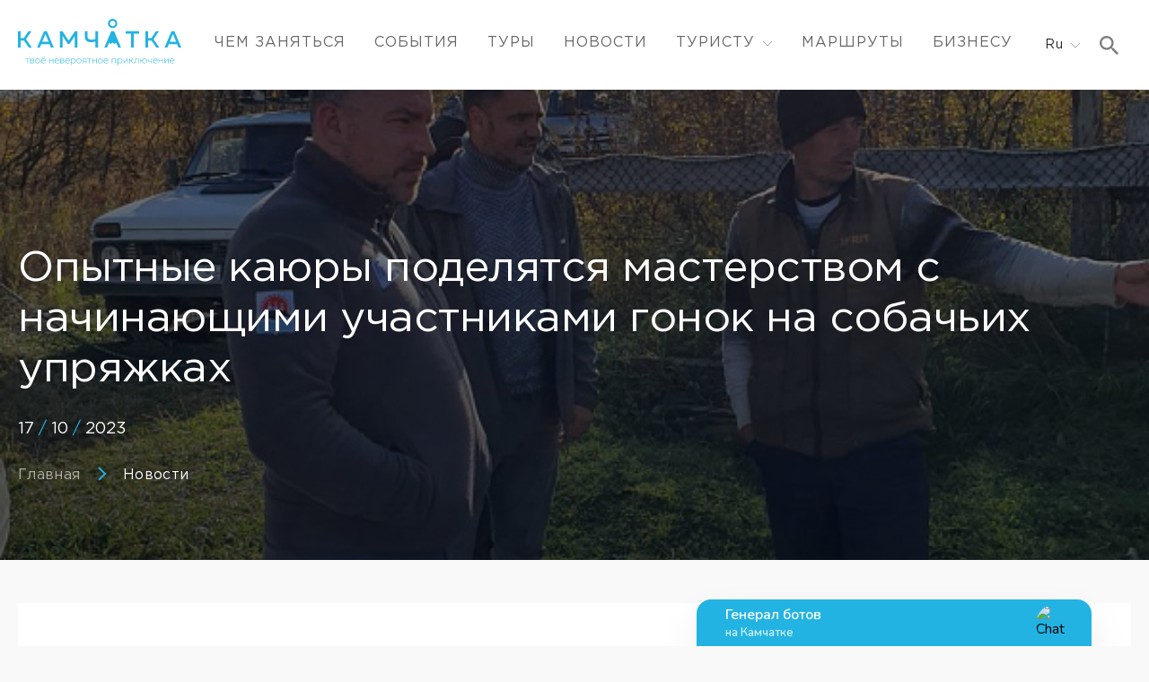

--- FILE ---
content_type: text/html; charset=UTF-8
request_url: https://visitkamchatka.ru/news/opytnye-kayury-podelyatsya-masterstvom-s-nachinayushchimi-uchastnikami-gonok-na-sobachikh-upryazhkakh/
body_size: 19238
content:
<!doctype html>
<html lang="ru">
<head>
	<meta charset="utf-8">
	   <title></title>
	   	   	   <meta property="og:site_name" content="Камчатский туристический портал Visitkamchatka.ru" />
	   <meta property="og:locale" content="ru_ru" />
	   <meta property="og:type" content="article" />
	   <meta property="og:type" content="website" />
	   <meta property="og:title" content=""/>
	   	   <meta name="viewport" content="initial-scale=1,user-scalable=yes,maximum-scale=5,width=device-width,height=device-height">
	   <meta name="description" content="КАМЧАТКА">
	<link rel="preconnect" href="https://fonts.googleapis.com">
	<link rel="preconnect" href="https://fonts.gstatic.com" crossorigin>
	<link href="https://fonts.googleapis.com/css2?family=Oswald:wght@600&display=swap" rel="stylesheet">
	<link rel="stylesheet" href="/local/templates/2022/css/style.css?1769982709">
	<link rel="icon" type="image/png" href="/local/templates/2022/img/favicon.png" />
		<link rel="icon" type="image/x-icon" href="/local/templates/2022/img/favicon.png">
		<meta name="yandex-verification" content="f5da2f7a777e91d1" />
		<!-- Google Tag Manager -->
	<script>(function(w,d,s,l,i){w[l]=w[l]||[];w[l].push({'gtm.start':
	new Date().getTime(),event:'gtm.js'});var f=d.getElementsByTagName(s)[0],
	j=d.createElement(s),dl=l!='dataLayer'?'&l='+l:'';j.async=true;j.src=
	'https://www.googletagmanager.com/gtm.js?id='+i+dl;f.parentNode.insertBefore(j,f);
	})(window,document,'script','dataLayer','GTM-539BFC3');</script>
	<!-- End Google Tag Manager -->
    <script src="https://cdnjs.cloudflare.com/ajax/libs/jquery/3.6.4/jquery.min.js" integrity="sha512-pumBsjNRGGqkPzKHndZMaAG+bir374sORyzM3uulLV14lN5LyykqNk8eEeUlUkB3U0M4FApyaHraT65ihJhDpQ==" crossorigin="anonymous" referrerpolicy="no-referrer"></script>
	<script src="https://cdn.jsdelivr.net/npm/js-cookie@3.0.5/dist/js.cookie.min.js"></script>
    <script src="/local/templates/2022/js/jquery.maskedinput.min.js"></script>
    <script src='https://salebot.pro/js/salebot.js' charset='utf-8'></script>
	<script>
	  SaleBotPro.init({
	    onlineChatId: '1191'
	  });
	</script>
	<meta http-equiv="Content-Type" content="text/html; charset=UTF-8" />
</head>
<body>
		<header>
		<div class="search__popup">
			<div class="wrap">
				<div class="search__block">
					<a class="search__block-serch">
						<svg width="42" height="42" viewBox="0 0 42 42" fill="none" xmlns="http://www.w3.org/2000/svg">
<path d="M30.0172 26.4151H28.1201L27.4477 25.7667C29.801 23.0292 31.2178 19.4751 31.2178 15.6089C31.2178 6.98799 24.2298 0 15.6089 0C6.98799 0 0 6.98799 0 15.6089C0 24.2298 6.98799 31.2178 15.6089 31.2178C19.4751 31.2178 23.0292 29.801 25.7667 27.4477L26.4151 28.1201V30.0172L38.422 42L42 38.422L30.0172 26.4151V26.4151ZM15.6089 26.4151C9.6295 26.4151 4.80274 21.5883 4.80274 15.6089C4.80274 9.6295 9.6295 4.80274 15.6089 4.80274C21.5883 4.80274 26.4151 9.6295 26.4151 15.6089C26.4151 21.5883 21.5883 26.4151 15.6089 26.4151Z" fill="black" fill-opacity="0.6"/>
</svg>
					</a>
					<div class="search__block-line"></div>
					<input id="search_q" placeholder="Что вы ищете?">
					<a onclick="location.reload()" class="search__block-cross">
						<svg width="32" height="32" viewBox="0 0 32 32" fill="none" xmlns="http://www.w3.org/2000/svg"><path d="M29.332 2.66537L15.9987 15.9987M15.9987 15.9987L2.66537 2.66537M15.9987 15.9987L2.66537 29.332M15.9987 15.9987L29.332 29.332" stroke="black" stroke-opacity="0.38" stroke-width="2"/></svg>
					</a>
				</div>
				<div class="search__start-block active">
					<span class="search__options-title">Часто ищут</span>
					<div class="search__options">
						<a data-id="камчатка">#Камчатка</a>
						<a data-id="фестиваль">#Фестиваль</a>
						<a data-id="поездка">#Поездка</a>
						<a data-id="зима">#Зима</a>
						<a data-id="отель">#Отель</a>
					</div>
				</div>
				<div class="search__error-block">
					<span class="title">Ничего не найдено</span>
					<span class="search__options-title">Попробуйте поискать:</span>
					<div class="search__options">
						<a data-id="камчатка">#Камчатка</a>
						<a data-id="фестиваль">#Фестиваль</a>
						<a data-id="поездка">#Поездка</a>
						<a data-id="зима">#Зима</a>
						<a data-id="отель">#Отель</a>
					</div>
				</div>
				<div class="search__results-block">
					<div class="search__filter-web web">
						<div class="search__filter-checkbox-block search__checkbox-all">
							<div class="search__filter-checkbox">
								<img src="/local/templates/2022/img/icon-checkbox.svg">
							</div>
							<span>Всего</span>
							<span class="search__filter-checkbox-number">0</span>
						</div>
						<div class="search__filter-checkbox-block search__checkbox-type" data-type="activities">
							<div class="search__filter-checkbox">
								<img src="/local/templates/2022/img/icon-checkbox.svg">
							</div>
							<span>Чем заняться</span>
							<span class="search__filter-checkbox-number search__checkbox-number-activities">0</span>
						</div>
						<div class="search__filter-checkbox-block search__checkbox-type" data-type="video">
							<div class="search__filter-checkbox">
								<img src="/local/templates/2022/img/icon-checkbox.svg">
							</div>
							<span>Впечатления</span>
							<span class="search__filter-checkbox-number search__checkbox-number-video">0</span>
						</div>
						<div class="search__filter-checkbox-block search__checkbox-type" data-type="event">
							<div class="search__filter-checkbox">
								<img src="/local/templates/2022/img/icon-checkbox.svg">
							</div>
							<span>События</span>
							<span class="search__filter-checkbox-number search__checkbox-number-event">0</span>
						</div>
						<div class="search__filter-checkbox-block search__checkbox-type" data-type="tour">
							<div class="search__filter-checkbox">
								<img src="/local/templates/2022/img/icon-checkbox.svg">
							</div>
							<span>Туры</span>
							<span class="search__filter-checkbox-number search__checkbox-number-tour">0</span>
						</div>
						<div class="search__filter-checkbox-block search__checkbox-type" data-type="news">
							<div class="search__filter-checkbox">
								<img src="/local/templates/2022/img/icon-checkbox.svg">
							</div>
							<span>Новости</span>
							<span class="search__filter-checkbox-number search__checkbox-number-news">0</span>
						</div>
						<div class="search__filter-checkbox-block search__checkbox-type" data-type="tourist">
							<div class="search__filter-checkbox">
								<img src="/local/templates/2022/img/icon-checkbox.svg">
							</div>
							<span>Туристу</span>
							<span class="search__filter-checkbox-number search__checkbox-number-tourist">0</span>
						</div>
						<div class="search__filter-checkbox-block search__checkbox-type" data-type="hotel">
							<div class="search__filter-checkbox">
								<img src="/local/templates/2022/img/icon-checkbox.svg">
							</div>
							<span>Проживание</span>
							<span class="search__filter-checkbox-number search__checkbox-number-hotel">0</span>
						</div>
						<div class="search__filter-checkbox-block search__checkbox-type" data-type="food">
							<div class="search__filter-checkbox">
								<img src="/local/templates/2022/img/icon-checkbox.svg">
							</div>
							<span>Где поесть</span>
							<span class="search__filter-checkbox-number search__checkbox-number-food">0</span>
						</div>
						<div class="search__filter-checkbox-block search__checkbox-type" data-type="business">
							<div class="search__filter-checkbox">
								<img src="/local/templates/2022/img/icon-checkbox.svg">
							</div>
							<span>Бизнесу</span>
							<span class="search__filter-checkbox-number search__checkbox-number-business">0</span>
						</div>
					</div>
					<div class="search__filter-mob mob">
						<span class="">Все</span>
						<svg width="16" height="16" viewBox="0 0 16 16" fill="none" xmlns="http://www.w3.org/2000/svg">
							<path d="M15 5L8 12L1 5" stroke="black" stroke-opacity="0.38" stroke-width="2"></path>
						</svg>
						<div class="search__filter-mob-list">
							<a class="search__filter-mob-list-item" data-type="all">Все</a>
							<a class="search__filter-mob-list-item" data-type="activities">Чем заняться</a>
							<a class="search__filter-mob-list-item" data-type="video">Впечатления</a>
							<a class="search__filter-mob-list-item" data-type="event">События</a>
							<a class="search__filter-mob-list-item" data-type="tour">Туры</a>
							<a class="search__filter-mob-list-item" data-type="news">Новости</a>
							<a class="search__filter-mob-list-item" data-type="tourist">Туристу</a>
							<a class="search__filter-mob-list-item" data-type="hotel">Проживание</a>
							<a class="search__filter-mob-list-item" data-type="food">Где поесть</a>
							<a class="search__filter-mob-list-item" data-type="business">Бизнесу</a>
						</div>
					</div>
					<div class="search__results">
						<!-- <a href="" class="search__result-block search__result-block-activities active">
							<div class="search__result-img-block">
								<div class="search__result-img" style="background: url('/upload/resize_cache/iblock/56a/480_480_2/IRA_2981.jpg');"></div>
							</div>
							<div class="search__result-text">
								<span class="search__result-section">Чем заняться</span>
								<span class="search__result-title">Кухня Камчатки</span>
							</div>
						</a>
						<a href="" class="search__result-block search__result-block-event active">
							<div class="search__result-img-block">
								<div class="search__result-img" style="background: url('/upload/resize_cache/iblock/56a/480_480_2/IRA_2981.jpg');"></div>
							</div>
							<div class="search__result-text">
								<span class="search__result-section">События</span>
								<span class="search__result-title">XXXIV Краевой фестиваль искусств «Камчатская весна»</span>
								<div class="search__result-date">19<span class="search__result-date-blue"> / </span>02<span class="search__result-date-blue"> / </span>2022</div>
							</div>
						</a>
						<a href="" class="search__result-block search__result-block-event active">
							<div class="search__result-img-block">
								<div class="search__result-img" style="background: url('/upload/resize_cache/iblock/56a/480_480_2/IRA_2981.jpg');"></div>
							</div>
							<div class="search__result-text">
								<span class="search__result-section">События</span>
								<span class="search__result-title">Кухня Камчатки</span>
								<div class="search__result-date">19<span class="search__result-date-blue"> / </span>02<span class="search__result-date-blue"> / </span>2022</div>
							</div>
						</a>
						<a href="" class="search__result-block search__result-block-video active">
							<div class="search__result-img-block">
								<div class="search__result-img" style="background: url('/upload/resize_cache/iblock/56a/480_480_2/IRA_2981.jpg');"></div>
							</div>
							<div class="search__result-text">
								<span class="search__result-section">Впечатления</span>
								<span class="search__result-title">Кроноцкий заповедник</span>
							</div>
						</a>
						<a href="" class="search__result-block search__result-block-tourist active">
							<div class="search__result-img-block">
								<div class="search__result-img" style="background: url('/upload/resize_cache/iblock/56a/480_480_2/IRA_2981.jpg');"></div>
							</div>
							<div class="search__result-text">
								<span class="search__result-section">ТУРИСТУ</span>
								<span class="search__result-title">Кухня Камчатки</span>
							</div>
						</a>
						<a href="" class="search__result-block search__result-block-tour active">
							<div class="search__result-img-block">
								<div class="search__result-img" style="background: url('/upload/resize_cache/iblock/56a/480_480_2/IRA_2981.jpg');"></div>
							</div>
							<div class="search__result-text">
								<span class="search__result-section">ТУРЫ</span>
								<span class="search__result-title">Основные достопримечательности Камчатки</span>
							</div>
						</a> -->
					</div>
				</div>
			</div>
		</div>
<!--
		<div class="covid-container">
			<div class="wrap">
				<div class="covid-block">
					<span>Коронавирус:</span>
					<a href="">важная информация</a>
					<svg class="covid-block__cross" width="12" height="12" viewBox="0 0 12 12" fill="none" xmlns="http://www.w3.org/2000/svg">
<path d="M11 1L6 6M6 6L1 1M6 6L1 11M6 6L11 11" stroke="white" stroke-opacity="0.6"/>
</svg>
				</div>
			</div>
		</div>
-->
		<div class="wrap header__container">
			<a class="header__logo" href="/">
				<svg width="182" height="52" viewBox="0 0 182 52" fill="none" xmlns="http://www.w3.org/2000/svg"><path fill-rule="evenodd" clip-rule="evenodd" d="M103.834 2.66056C104.336 2.34008 104.922 2.17621 105.518 2.18989C105.907 2.19438 106.291 2.27537 106.649 2.42824C107.007 2.5811 107.331 2.80284 107.603 3.0808C107.875 3.35877 108.089 3.6875 108.234 4.04823C108.379 4.40896 108.451 4.79463 108.447 5.1832C108.446 5.77812 108.269 6.3595 107.936 6.85313C107.604 7.34676 107.131 7.73024 106.58 7.95464C106.028 8.17903 105.422 8.23415 104.838 8.11297C104.255 7.99178 103.721 7.69979 103.305 7.27425C102.889 6.84872 102.609 6.30895 102.501 5.72384C102.393 5.13874 102.462 4.53484 102.7 3.98923C102.937 3.44362 103.332 2.98105 103.834 2.66056ZM102.617 9.5109C103.48 10.07 104.49 10.36 105.518 10.3441C106.878 10.332 108.179 9.78216 109.135 8.81496C110.09 7.84776 110.623 6.54193 110.617 5.1832C110.619 4.15633 110.315 3.15206 109.744 2.2983C109.173 1.44454 108.36 0.779949 107.409 0.389171C106.458 -0.00160779 105.412 -0.100884 104.404 0.103989C103.396 0.308862 102.473 0.808611 101.75 1.53958C101.028 2.27055 100.54 3.19965 100.349 4.20854C100.157 5.21743 100.27 6.26044 100.674 7.20473C101.078 8.14901 101.755 8.95182 102.617 9.5109ZM27.0471 25.5276H34.1563L30.9405 17.7174C30.8372 17.4307 30.7338 17.144 30.596 16.7082C30.4696 17.144 30.3663 17.4307 30.2629 17.7174L27.0471 25.5276ZM21.3047 32.0877L29.034 13.8066H32.2153L39.9217 32.0877H36.8093L35.2014 28.1539H26.0135L24.4056 32.0991L21.3047 32.0877ZM0.0078125 32.1003V13.8193H2.9824V21.446H6.58866L11.688 13.8193H15.053L9.00049 22.719L15.5239 32.1003H12.1588L6.64609 24.187H2.9824V32.1003H0.0078125ZM66.1543 32.1003V13.8193H63.4668L56.5184 24.2902L49.57 13.8193H46.8711V32.1003H49.8572V19.2784L55.6226 27.9716H57.4028L63.1797 19.3013V32.1003H66.1543ZM135.107 13.8193V16.5603H129.066V32.1003H126.091V16.5603H120.027V13.8193H135.107ZM142.055 13.8193V32.1003H145.029V24.187H148.693L154.206 32.1003H157.571L151.036 22.719L157.1 13.8193H153.735L148.636 21.446H145.029V13.8193H142.055ZM169.089 25.5276H176.198L172.982 17.7174L172.982 17.7168C172.879 17.4303 172.775 17.1437 172.638 16.7082C172.512 17.1437 172.408 17.4304 172.305 17.7169L172.305 17.7171L172.305 17.7174L169.089 25.5276ZM163.289 32.0877L171.018 13.8066H174.28L181.998 32.0877H178.851L177.243 28.1424H168.055L166.436 32.0877H163.289ZM101.47 26.733L103.377 28.0749L105.502 26.3546L107.638 28.0749L109.544 26.733L110.13 28.1551L111.749 32.1003H114.885L107.178 13.8193H105.524H103.882L96.1758 32.1003H99.2652L101.47 26.733ZM86.273 25.2192V32.1003H89.2476V13.8193H86.273V22.4093C84.9104 22.9535 83.4566 23.2337 81.9891 23.2351C79.3476 23.2351 77.5215 22.2717 77.5215 19.7945V13.8193H74.5469V19.8174C74.5469 23.992 77.1539 26.0564 81.2541 26.0564C82.9609 26.0451 84.6551 25.7625 86.273 25.2192Z" fill="white"/>
<path fill-rule="evenodd" clip-rule="evenodd" d="M27.1039 43.1853C26.984 43.1854 26.8689 43.1386 26.7831 43.055C26.6972 42.9715 26.6475 42.8577 26.6445 42.738C26.6474 42.6173 26.6968 42.5023 26.7823 42.4169C26.8678 42.3315 26.983 42.2822 27.1039 42.2793C27.2238 42.2823 27.3377 42.3319 27.4214 42.4177C27.505 42.5034 27.5519 42.6183 27.5518 42.738C27.5518 42.8567 27.5046 42.9704 27.4206 43.0543C27.3366 43.1382 27.2227 43.1853 27.1039 43.1853ZM141.02 48.953C141.445 48.9553 141.862 48.8314 142.216 48.5972C142.571 48.3629 142.848 48.0287 143.012 47.6371C143.177 47.2454 143.221 46.8138 143.139 46.397C143.058 45.9803 142.854 45.5971 142.554 45.296C142.254 44.9949 141.872 44.7895 141.455 44.7058C141.038 44.6221 140.606 44.6639 140.212 44.8259C139.819 44.9879 139.483 45.2628 139.247 45.6157C139.01 45.9686 138.884 46.3837 138.884 46.8084C138.869 47.0929 138.914 47.3774 139.016 47.6435C139.118 47.9096 139.275 48.1514 139.476 48.3534C139.677 48.5554 139.919 48.7131 140.185 48.8164C140.451 48.9196 140.735 48.9662 141.02 48.953ZM141.02 49.5379C140.336 49.5664 139.667 49.3271 139.157 48.8709C138.646 48.4147 138.334 47.7776 138.287 47.0951H136.874V49.3888H136.254V44.1935H136.874V46.4872H138.287C138.34 45.9596 138.546 45.4588 138.878 45.0455C139.211 44.6321 139.656 44.324 140.161 44.1585C140.665 43.9929 141.207 43.9771 141.72 44.1128C142.234 44.2486 142.697 44.5301 143.053 44.9233C143.409 45.3165 143.644 45.8045 143.728 46.328C143.812 46.8516 143.742 47.3883 143.527 47.8731C143.312 48.3579 142.961 48.77 142.516 49.0594C142.071 49.3488 141.551 49.503 141.02 49.5035V49.5379ZM68.0077 44.6637L68.0318 44.6643H67.9858L68.0077 44.6637ZM68.8158 44.8081C68.5588 44.7062 68.284 44.6571 68.0077 44.6637C67.5885 44.6549 67.1757 44.7689 66.8204 44.9918C66.4583 45.219 66.1723 45.5489 65.9991 45.9394C65.826 46.3299 65.7735 46.7631 65.8484 47.1836C65.9233 47.604 66.1222 47.9925 66.4197 48.2994C66.7171 48.6063 67.0995 48.8174 67.5179 48.9059C67.9363 48.9944 68.3716 48.9562 68.768 48.7961C69.1645 48.6359 69.5041 48.3613 69.7433 48.0073C69.9824 47.6533 70.1103 47.236 70.1105 46.8089C70.1234 46.5258 70.0774 46.2432 69.9755 45.9787C69.8736 45.7142 69.7179 45.4736 69.5183 45.2722C69.3187 45.0707 69.0795 44.9127 68.8158 44.8081ZM69.5013 44.545C69.0533 44.2437 68.526 44.0817 67.9858 44.0794L68.0203 44.0565C67.6521 44.0369 67.2839 44.0945 66.9393 44.2256C66.5948 44.3567 66.2815 44.5583 66.0197 44.8176C65.7579 45.0769 65.5534 45.388 65.4193 45.731C65.2851 46.0739 65.2244 46.4411 65.2409 46.8089C65.2409 47.3483 65.401 47.8756 65.7008 48.3242C66.0007 48.7728 66.4269 49.1227 66.9257 49.3296C67.4245 49.5365 67.9735 49.5912 68.5034 49.4868C69.0333 49.3824 69.5204 49.1236 69.9031 48.743C70.2858 48.3624 70.5471 47.8772 70.6538 47.3484C70.7606 46.8197 70.7081 46.2713 70.503 45.7723C70.2978 45.2734 69.9493 44.8463 69.5013 44.545ZM54.4244 44.7592C54.6664 44.6691 54.9242 44.629 55.1822 44.6415C55.433 44.6222 55.6849 44.6591 55.9195 44.7495C56.1542 44.8399 56.3656 44.9815 56.5385 45.1639C56.7113 45.3464 56.8411 45.5651 56.9184 45.8041C56.9957 46.0431 57.0186 46.2963 56.9853 46.5453H53.1838C53.1835 46.2873 53.2357 46.032 53.3372 45.7949C53.4387 45.5577 53.5874 45.3436 53.7743 45.1656C53.9612 44.9875 54.1824 44.8493 54.4244 44.7592ZM56.2766 44.2651C55.9336 44.1096 55.5584 44.0381 55.1822 44.0566C54.8266 44.0495 54.4733 44.1162 54.1448 44.2524C53.8162 44.3886 53.5196 44.5914 53.2735 44.8479C53.0274 45.1044 52.8373 45.4091 52.7151 45.7427C52.5929 46.0763 52.5414 46.4316 52.5637 46.7861C52.5454 47.1613 52.6082 47.536 52.748 47.8848C52.8878 48.2336 53.1011 48.5481 53.3736 48.8072C53.646 49.0662 53.9712 49.2635 54.3269 49.3858C54.6826 49.508 55.0605 49.5523 55.4349 49.5156C56.0536 49.5322 56.6675 49.4025 57.2265 49.1372V48.5293C56.706 48.8147 56.1205 48.9608 55.5268 48.9537C55.2515 48.9854 54.9726 48.9614 54.7068 48.8834C54.4409 48.8053 54.1935 48.6747 53.9792 48.4992C53.7649 48.3237 53.5882 48.107 53.4594 47.862C53.3307 47.617 53.2526 47.3486 53.2298 47.0728H57.5711C57.6757 46.7115 57.6925 46.3304 57.62 45.9613C57.5475 45.5922 57.3877 45.2457 57.154 44.9507C56.9204 44.6557 56.6196 44.4206 56.2766 44.2651ZM21.9329 44.6646C21.5072 44.6601 21.0897 44.782 20.7335 45.0148C20.3773 45.2477 20.0985 45.5811 19.9324 45.9725C19.7663 46.364 19.7205 46.7959 19.8008 47.2134C19.881 47.6309 20.0837 48.0152 20.3831 48.3174C20.6826 48.6197 21.0652 48.8262 21.4824 48.9108C21.8996 48.9955 22.3326 48.9544 22.7264 48.7927C23.1202 48.6311 23.457 48.3563 23.694 48.0031C23.931 47.6499 24.0576 47.2344 24.0576 46.8093C24.0705 46.5262 24.0245 46.2435 23.9225 45.979C23.8206 45.7145 23.665 45.4739 23.4654 45.2725C23.2658 45.071 23.0266 44.913 22.7628 44.8084C22.4991 44.7038 22.2165 44.6548 21.9329 44.6646ZM21.8755 44.0568C22.4156 44.059 22.9429 44.2211 23.3909 44.5224C23.8389 44.8237 24.1875 45.2507 24.3926 45.7497C24.5977 46.2486 24.6502 46.7971 24.5435 47.3258C24.4367 47.8545 24.1755 48.3398 23.7927 48.7204C23.41 49.101 22.9229 49.3598 22.393 49.4642C21.8631 49.5686 21.3141 49.5139 20.8153 49.307C20.3165 49.1 19.8903 48.7502 19.5905 48.3016C19.2906 47.8529 19.1306 47.3257 19.1306 46.7863C19.1176 46.4234 19.1799 46.0618 19.3134 45.724C19.4469 45.3862 19.6488 45.0796 19.9065 44.8234C20.1642 44.5671 20.4721 44.3668 20.8109 44.2349C21.1497 44.103 21.5121 44.0423 21.8755 44.0568ZM16.3887 48.8745H14.2181V47.051H16.3887C17.0089 47.051 17.5372 47.3148 17.5372 47.98C17.5372 48.6451 17.0319 48.8745 16.3887 48.8745ZM16.3198 46.512H14.2181V44.7458H16.2968C16.8826 44.7458 17.342 45.044 17.342 45.6404C17.342 46.2367 16.9515 46.512 16.3198 46.512ZM13.6094 44.1953V49.425L16.4806 49.4021C17.5257 49.4021 18.1459 48.8745 18.1459 47.98C18.1558 47.6921 18.0648 47.4098 17.8887 47.1816C17.7127 46.9535 17.4625 46.7937 17.1812 46.7299C17.421 46.6521 17.6286 46.4977 17.7718 46.2904C17.915 46.0831 17.986 45.8345 17.9736 45.583C17.9736 44.6999 17.319 44.1953 16.3772 44.1953H13.6094ZM9.9315 44.7795V49.4243H10.5517V44.7795H12.5845V44.2061H7.91016V44.7795H9.9315ZM27.5256 44.763C27.7675 44.6724 28.0252 44.6313 28.2833 44.6421C28.5337 44.6224 28.7853 44.6592 29.0195 44.7496C29.2537 44.8401 29.4646 44.9819 29.6366 45.1647C29.8086 45.3474 29.9373 45.5664 30.0131 45.8055C30.089 46.0445 30.1101 46.2975 30.075 46.5459H26.2735C26.2763 46.2879 26.331 46.0331 26.4344 45.7966C26.5377 45.5601 26.6875 45.3468 26.875 45.1692C27.0624 44.9917 27.2837 44.8535 27.5256 44.763ZM29.3743 44.2937C29.0327 44.1374 28.6588 44.0642 28.2833 44.0801L28.2374 44.0572C27.8792 44.05 27.5234 44.1173 27.1927 44.2548C26.8619 44.3922 26.5634 44.5969 26.3161 44.8557C26.0688 45.1146 25.878 45.4219 25.756 45.7583C25.634 46.0947 25.5834 46.4527 25.6073 46.8096C25.5908 47.1854 25.6552 47.5603 25.7963 47.9091C25.9374 48.2578 26.1519 48.5722 26.4252 48.831C26.6985 49.0898 27.0243 49.287 27.3806 49.4092C27.7368 49.5313 28.1152 49.5757 28.4901 49.5392C29.1087 49.5544 29.7223 49.4248 30.2817 49.1607V48.5529C29.7578 48.8401 29.1681 48.9864 28.5705 48.9772C28.2954 49.0073 28.0172 48.9822 27.752 48.9035C27.4868 48.8248 27.24 48.6941 27.0261 48.5189C26.8121 48.3437 26.6354 48.1277 26.5062 47.8834C26.3769 47.6391 26.2978 47.3715 26.2735 47.0963H30.6722C30.7742 46.7352 30.789 46.355 30.7154 45.987C30.6418 45.619 30.4819 45.2737 30.2488 44.9793C30.0156 44.685 29.716 44.45 29.3743 44.2937ZM34.7656 49.4243V44.2061H35.3858V46.5342H38.7853V44.2061H39.394V49.4243H38.7853V47.0962H35.3858V49.4243H34.7656ZM42.6107 44.7804C42.846 44.6863 43.0975 44.6395 43.3509 44.6425H43.4083C43.6587 44.6229 43.9103 44.6596 44.1445 44.7501C44.3787 44.8405 44.5896 44.9824 44.7616 45.1651C44.9336 45.3479 45.0622 45.5669 45.1381 45.8059C45.214 46.045 45.2351 46.298 45.1999 46.5463H41.3984C41.4014 46.2933 41.4543 46.0433 41.5541 45.8107C41.6538 45.5781 41.7985 45.3674 41.9798 45.1906C42.1611 45.0138 42.3755 44.8744 42.6107 44.7804ZM44.4993 44.2942C44.1576 44.1379 43.7838 44.0647 43.4083 44.0806L43.3049 44.0576C42.9516 44.0584 42.6021 44.1316 42.2782 44.2725C41.9542 44.4135 41.6627 44.6194 41.4215 44.8774C41.1804 45.1353 40.9949 45.44 40.8763 45.7724C40.7578 46.1048 40.7088 46.458 40.7323 46.8101C40.7157 47.1859 40.7802 47.5608 40.9213 47.9095C41.0624 48.2583 41.2768 48.5727 41.5502 48.8315C41.8235 49.0903 42.1493 49.2874 42.5055 49.4096C42.8618 49.5318 43.2401 49.5761 43.615 49.5396C44.2336 49.5549 44.8472 49.4253 45.4067 49.1612V48.5533C44.8828 48.8406 44.293 48.9868 43.6954 48.9777C43.4204 49.0077 43.1422 48.9827 42.877 48.904C42.6118 48.8253 42.365 48.6945 42.151 48.5193C41.9371 48.3442 41.7603 48.1281 41.6311 47.8838C41.5019 47.6396 41.4228 47.372 41.3984 47.0968H45.7972C45.8992 46.7356 45.914 46.3554 45.8404 45.9874C45.7668 45.6195 45.6068 45.2741 45.3737 44.9798C45.1406 44.6854 44.8409 44.4505 44.4993 44.2942ZM47.636 48.8745H49.8067C50.4613 48.8745 50.9552 48.6451 50.9552 47.98C50.9552 47.3148 50.4269 47.051 49.8067 47.051H47.636V48.8745ZM47.636 46.512H49.7378C50.3694 46.512 50.7599 46.2367 50.7599 45.6404C50.7599 45.044 50.312 44.7458 49.7148 44.7458H47.636V46.512ZM47.0273 49.425V44.1953H49.7952C50.737 44.1953 51.3916 44.6999 51.3916 45.583C51.4039 45.8345 51.333 46.0831 51.1898 46.2904C51.0466 46.4977 50.839 46.6521 50.5991 46.7299C50.8815 46.7917 51.133 46.9509 51.3094 47.1795C51.4859 47.4081 51.576 47.6916 51.5639 47.98C51.5639 48.8745 50.9437 49.4021 49.8986 49.4021L47.0273 49.425ZM61.6245 44.6426C61.169 44.6499 60.726 44.7923 60.3518 45.0516C59.9775 45.311 59.689 45.6756 59.5228 46.0991V47.4983C59.689 47.9218 59.9775 48.2864 60.3518 48.5458C60.726 48.8051 61.169 48.9475 61.6245 48.9548C62.2002 48.9548 62.7523 48.7264 63.1594 48.3199C63.5665 47.9134 63.7952 47.3621 63.7952 46.7872C63.7952 46.2123 63.5665 45.661 63.1594 45.2545C62.7523 44.848 62.2002 44.6196 61.6245 44.6196V44.6426ZM61.6934 44.0577C62.4184 44.0577 63.1136 44.3453 63.6262 44.8571C64.1388 45.369 64.4268 46.0633 64.4268 46.7872C64.4268 47.5111 64.1388 48.2054 63.6262 48.7173C63.1136 49.2292 62.4184 49.5167 61.6934 49.5167C61.2655 49.5248 60.8427 49.4237 60.4648 49.223C60.087 49.0223 59.7667 48.7287 59.5342 48.3699V51.8105H58.9141V44.1953H59.4653V45.2734C59.7111 44.9114 60.0438 44.6168 60.433 44.4164C60.8223 44.216 61.2556 44.1164 61.6934 44.1265V44.0577ZM73.8712 46.9365H75.6973V44.7575H73.8712C72.9983 44.7575 72.493 45.1818 72.493 45.9043C72.493 46.6268 73.0098 46.9938 73.8712 46.9938V46.9365ZM71.5742 49.4825L73.1247 47.4755C72.7557 47.4105 72.4217 47.2169 72.182 46.9293C71.9423 46.6417 71.8124 46.2785 71.8154 45.9043C71.8213 45.6641 71.8779 45.4278 71.9814 45.2109C72.0849 44.994 72.2331 44.8013 72.4163 44.6454C72.5995 44.4896 72.8135 44.3741 73.0444 44.3064C73.2753 44.2388 73.5179 44.2205 73.7564 44.2528H76.2486V49.4825H75.6284V47.4985H73.7908L72.4126 49.4252L71.5742 49.4825ZM79.3612 44.7795V49.4243H79.9814V44.7795H82.0027V44.2061H77.3398V44.7795H79.3612ZM83.0234 49.4243V44.2061H83.6436V46.5342H87.0432V44.2061H87.6519V49.4243H87.0432V47.0962H83.6436V49.4243H83.0234ZM90.5481 45.0154C90.9043 44.7825 91.3217 44.6606 91.7475 44.6652C92.0315 44.6536 92.3149 44.7014 92.5795 44.8054C92.844 44.9094 93.0839 45.0674 93.2839 45.2692C93.4838 45.471 93.6394 45.7123 93.7407 45.9776C93.842 46.2428 93.8868 46.5263 93.8722 46.8098C93.8722 47.235 93.7456 47.6505 93.5086 48.0037C93.2716 48.3568 92.9348 48.6317 92.541 48.7933C92.1472 48.9549 91.7142 48.996 91.297 48.9114C90.8798 48.8268 90.4971 48.6202 90.1977 48.318C89.8983 48.0158 89.6956 47.6315 89.6153 47.214C89.5351 46.7965 89.5809 46.3645 89.747 45.9731C89.9131 45.5816 90.1919 45.2483 90.5481 45.0154ZM93.2629 44.5459C92.8149 44.2446 92.2876 44.0826 91.7475 44.0803L91.736 44.0574C91.3716 44.0443 91.0084 44.1068 90.6693 44.2408C90.3303 44.3748 90.0227 44.5775 89.7659 44.8361C89.5091 45.0946 89.3087 45.4035 89.1774 45.7432C89.046 46.0829 88.9865 46.446 89.0026 46.8098C89.0026 47.3492 89.1626 47.8765 89.4625 48.3251C89.7623 48.7737 90.1885 49.1236 90.6873 49.3305C91.1861 49.5374 91.7351 49.5921 92.265 49.4877C92.7949 49.3833 93.282 49.1245 93.6647 48.7439C94.0475 48.3633 94.3087 47.878 94.4155 47.3493C94.5222 46.8206 94.4697 46.2722 94.2646 45.7732C94.0595 45.2742 93.7109 44.8472 93.2629 44.5459ZM98.0882 44.6421C97.8307 44.6313 97.5735 44.6724 97.3322 44.7631C97.0909 44.8538 96.8704 44.9921 96.6839 45.1699C96.4973 45.3476 96.3486 45.561 96.2465 45.7974C96.1445 46.0339 96.0912 46.2884 96.0899 46.5459H99.8914C99.9246 46.2969 99.9018 46.0437 99.8244 45.8047C99.7471 45.5657 99.6173 45.347 99.4445 45.1645C99.2717 44.9821 99.0602 44.8405 98.8256 44.7501C98.5909 44.6597 98.339 44.6228 98.0882 44.6421ZM98.0882 44.0801C98.4635 44.0635 98.8374 44.1364 99.1788 44.2928C99.5203 44.4491 99.8196 44.6844 100.052 44.9791C100.284 45.2739 100.443 45.6197 100.515 45.9878C100.587 46.356 100.57 46.736 100.466 47.0963H96.0899C96.1127 47.3721 96.1908 47.6405 96.3195 47.8855C96.4483 48.1306 96.625 48.3473 96.8393 48.5227C97.0536 48.6982 97.301 48.8288 97.5669 48.9069C97.8327 48.985 98.1116 49.0089 98.3869 48.9772C98.9845 48.9864 99.5742 48.8401 100.098 48.5529V49.1607C99.5351 49.4262 98.9174 49.5558 98.295 49.5392C97.9206 49.5759 97.5427 49.5316 97.187 49.4093C96.8313 49.2871 96.5061 49.0897 96.2337 48.8307C95.9612 48.5717 95.7479 48.2571 95.6081 47.9083C95.4683 47.5596 95.4055 47.1848 95.4238 46.8096C95.3998 46.4527 95.4504 46.0947 95.5724 45.7583C95.6945 45.4219 95.8852 45.1146 96.1325 44.8557C96.3798 44.5969 96.6783 44.3922 97.0091 44.2548C97.3398 44.1173 97.6956 44.05 98.0538 44.0572L98.0882 44.0801ZM104.578 44.2061V49.4243H105.198V44.7795H108.586V49.4243H109.195V44.2061H104.578ZM113.608 44.6425C113.145 44.6407 112.692 44.7788 112.308 45.0387C111.925 45.2987 111.629 45.6683 111.46 46.099V47.4982C111.626 47.9217 111.915 48.2863 112.289 48.5457C112.664 48.805 113.107 48.9474 113.562 48.9547C114.138 48.9547 114.69 48.7264 115.097 48.3199C115.504 47.9134 115.733 47.362 115.733 46.7872C115.733 46.2123 115.504 45.6609 115.097 45.2544C114.69 44.8479 114.138 44.6196 113.562 44.6196L113.608 44.6425ZM113.642 44.0576C114.367 44.0576 115.063 44.3452 115.575 44.8571C116.088 45.369 116.376 46.0632 116.376 46.7872C116.376 47.5111 116.088 48.2053 115.575 48.7172C115.063 49.2291 114.367 49.5167 113.642 49.5167C113.213 49.5235 112.789 49.4219 112.41 49.2214C112.03 49.0209 111.708 48.728 111.472 48.3698V51.8104H110.852V44.1952H111.46V45.2733C111.706 44.9113 112.039 44.6167 112.428 44.4163C112.817 44.216 113.251 44.1163 113.688 44.1264L113.642 44.0576ZM117.629 44.2061V49.4243H118.169L121.718 45.1924V49.4243H122.326V44.2061H121.786L118.249 48.4265V44.2061H117.629ZM124.023 49.4243V44.2061H124.644V46.4654H125.85L127.676 44.2061H128.399L126.343 46.7636L128.663 49.4243H127.94L125.815 47.0388H124.644V49.4243H124.023ZM129.102 49.4021C129.277 49.4687 129.465 49.4999 129.653 49.4938V49.5512C130.928 49.5512 131.33 47.7047 131.49 44.8376H133.948V49.425H134.557V44.1953H130.87C130.778 47.1772 130.434 48.9663 129.469 48.9663C129.343 48.9705 129.218 48.947 129.102 48.8975V49.4021ZM148.455 47.4983V49.425H149.075V44.1953H148.455V46.9707C147.983 47.1702 147.475 47.2679 146.962 47.2574C145.963 47.2574 145.343 46.9134 145.343 45.9156V44.1953H144.723V45.9385C144.723 47.223 145.55 47.7965 146.79 47.7965C147.36 47.8158 147.928 47.7142 148.455 47.4983ZM153.034 44.6425C152.776 44.6318 152.518 44.6729 152.276 44.7634C152.035 44.854 151.813 44.9921 151.626 45.1697C151.438 45.3473 151.289 45.5606 151.185 45.7971C151.082 46.0335 151.027 46.2883 151.024 46.5463H154.826C154.861 46.298 154.84 46.045 154.764 45.8059C154.688 45.5669 154.56 45.3479 154.388 45.1651C154.216 44.9824 154.005 44.8405 153.77 44.7501C153.536 44.6596 153.285 44.6229 153.034 44.6425ZM153.034 44.0806C153.41 44.064 153.783 44.1369 154.125 44.2932C154.466 44.4496 154.766 44.6848 154.998 44.9796C155.23 45.2744 155.389 45.6201 155.461 45.9883C155.533 46.3565 155.516 46.7365 155.412 47.0968H151.07C151.095 47.372 151.174 47.6396 151.303 47.8838C151.432 48.1281 151.609 48.3442 151.823 48.5193C152.037 48.6945 152.284 48.8253 152.549 48.904C152.814 48.9827 153.092 49.0077 153.367 48.9777C153.965 48.9868 154.555 48.8406 155.079 48.5533V49.1612C154.519 49.4253 153.906 49.5549 153.287 49.5396C152.912 49.5761 152.534 49.5318 152.177 49.4096C151.821 49.2875 151.495 49.0903 151.222 48.8315C150.949 48.5727 150.734 48.2583 150.593 47.9095C150.452 47.5608 150.388 47.1859 150.404 46.8101C150.381 46.457 150.43 46.1029 150.549 45.7697C150.668 45.4365 150.855 45.1313 151.097 44.8732C151.34 44.615 151.633 44.4094 151.958 44.2691C152.283 44.1288 152.634 44.0568 152.988 44.0576L153.034 44.0806ZM156.711 44.2061V49.4243H157.331V47.0962H160.731V49.4243H161.339V44.2061H160.731V46.5342H157.331V44.2061H156.711ZM163.035 49.4243V44.2061H163.655V48.4265L167.193 44.2061H167.732V49.4243H167.112V45.1924L163.563 49.4243H163.035ZM171.686 44.6417L171.693 44.6421H171.682L171.686 44.6417ZM172.418 44.7496C172.185 44.6597 171.935 44.6228 171.686 44.6417C171.43 44.6304 171.174 44.6705 170.934 44.7596C170.691 44.8496 170.469 44.9877 170.282 45.1656C170.094 45.3434 169.944 45.5574 169.841 45.7946C169.739 46.0319 169.685 46.2874 169.684 46.5459H173.474C173.509 46.2975 173.488 46.0445 173.412 45.8055C173.336 45.5664 173.207 45.3474 173.035 45.1647C172.863 44.9819 172.652 44.8401 172.418 44.7496ZM172.773 44.2928C172.431 44.1364 172.057 44.0635 171.682 44.0801L171.648 44.0572C171.289 44.05 170.934 44.1173 170.603 44.2548C170.272 44.3922 169.974 44.5969 169.726 44.8557C169.479 45.1146 169.288 45.4219 169.166 45.7583C169.044 46.0947 168.994 46.4527 169.018 46.8096C168.999 47.1848 169.062 47.5596 169.202 47.9083C169.342 48.2571 169.555 48.5717 169.827 48.8307C170.1 49.0897 170.425 49.2871 170.781 49.4093C171.136 49.5316 171.514 49.5759 171.889 49.5392C172.511 49.5558 173.129 49.4262 173.692 49.1607V48.5529C173.168 48.8401 172.578 48.9864 171.981 48.9772C171.706 49.0073 171.427 48.9822 171.162 48.9035C170.897 48.8248 170.65 48.6941 170.436 48.5189C170.222 48.3437 170.046 48.1277 169.916 47.8834C169.787 47.6391 169.708 47.3715 169.684 47.0963H174.059C174.164 46.736 174.181 46.356 174.109 45.9878C174.037 45.6197 173.878 45.2739 173.646 44.9791C173.413 44.6844 173.114 44.4491 172.773 44.2928ZM28.9671 43.0546C29.0511 43.1384 29.1651 43.1856 29.2838 43.1856C29.4026 43.1856 29.5166 43.1384 29.6006 43.0546C29.6846 42.9707 29.7318 42.8569 29.7318 42.7383C29.7318 42.6197 29.6846 42.5059 29.6006 42.422C29.5166 42.3381 29.4026 42.291 29.2838 42.291C29.1651 42.291 29.0511 42.3381 28.9671 42.422C28.8831 42.5059 28.8359 42.6197 28.8359 42.7383C28.8359 42.8569 28.8831 42.9707 28.9671 43.0546Z" fill="white" fill-opacity="0.84"/></svg>
			</a>
			<div class="header__menu">
				<a href="/activities/" class="header__menu-item">ЧЕМ ЗАНЯТЬСЯ</a>
				<a href="/events/" class="header__menu-item">События</a>
				<a href="https://tours.visitkamchatka.ru/tours" class="header__menu-item">Туры</a>
				<a href="/news/" class="header__menu-item">Новости</a>
				<div class="header__menu-item header__menu-item-tourist">
					<div class="header__menu-item-tourist-name">
						<span>Туристу</span>
						<svg width="12" height="7" viewBox="0 0 12 7" fill="none" xmlns="http://www.w3.org/2000/svg"><path d="M11 1L6 6L1 1" stroke="white" stroke-opacity="0.6"/></svg>
					</div>
					<div class="tourist-header">
						<div class="wrap">
							<a href="/tour-operators/" class="tourist-header__block">
	<div class="tourist-header__block-img" style="background: url('/upload/resize_cache/iblock/7ff/480_480_2/tours.jpg')"></div>
	<span>Туроператоры</span>
</a>
<a href="/food/" class="tourist-header__block">
	<div class="tourist-header__block-img" style="background: url('/upload/resize_cache/iblock/66e/480_480_2/restaurants.jpg')"></div>
	<span>Где поесть</span>
</a>
<a href="/security/" class="tourist-header__block">
	<div class="tourist-header__block-img" style="background: url('/upload/resize_cache/iblock/4a6/480_480_2/shutterstock_260519585.jpg')"></div>
	<span>Безопасное путешествие</span>
</a>
<a href="/faq/" class="tourist-header__block">
	<div class="tourist-header__block-img" style="background: url('/upload/resize_cache/iblock/561/480_480_2/cover.jpg')"></div>
	<span>Вопросы и ответы</span>
</a>
							<!-- <a href="https://hotels.visitkamchatka.ru/ru/hotel/search.php?sd=2022-06-16&ed=2022-06-17&target_show=%D0%9F%D0%B5%D1%82%D1%80%D0%BE%D0%BF%D0%B0%D0%B2%D0%BB%D0%BE%D0%B2%D1%81%D0%BA-%D0%9A%D0%B0%D0%BC%D1%87%D0%B0%D1%82%D1%81%D0%BA%D0%B8%D0%B9&target=city_94&guests=1&client_show=WWW&client=3287" target="blank" class="tourist-header__block"> -->
 							<a class="tourist-header__block tours-popup__active">
								<div class="tourist-header__block-img" style="background: url('/upload/2022/booking-header.png')"></div>
								<span>Забронировать гостиницу</span>
							</a>
							<!--<a href="" class="tourist-header__block">
								<div class="tourist-header__block-img" style="background: url('/upload/2022/classes-img.jpg')"></div>
								<span>Проживание</span>
							</a>
							<a href="" class="tourist-header__block">
								<div class="tourist-header__block-img" style="background: url('/upload/2022/classes-img.jpg')"></div>
								<span>Безопасность</span>
							</a>
							<a href="" class="tourist-header__block">
								<div class="tourist-header__block-img" style="background: url('/upload/2022/classes-img.jpg')"></div>
								<span>Covid-19</span>
							</a>
							<a href="" class="tourist-header__block">
								<div class="tourist-header__block-img" style="background: url('/upload/2022/classes-img.jpg')"></div>
								<span>Вопросы и ответы</span>
							</a>
							<a href="" class="tourist-header__block">
								<div class="tourist-header__block-img" style="background: url('/upload/2022/classes-img.jpg')"></div>
								<span>Где поесть</span>
							</a>
							<a href="" class="tourist-header__block">
								<div class="tourist-header__block-img" style="background: url('/upload/2022/classes-img.jpg')"></div>
								<span>Туроператоры</span>
							</a> -->
						</div>
						<a href="/tourist/" class="tourist-header__link">Узнать больше<img src="/local/templates/2022/img/more-details_arrow.svg"></a>
					</div>
				</div>
				<a href="/routes/" class="header__menu-item">Маршруты</a>
				<a href="/business/" class="header__menu-item">Бизнесу</a>
				<!--<a href="/15years/" class="header__menu-item">Выставка</a>-->
			</div>
			<div class="header__lang-search">
				<div class="header__lang">
					<span>Ru</span>
					<svg width="12" height="7" viewBox="0 0 12 7" fill="none" xmlns="http://www.w3.org/2000/svg"><path d="M11 1L6 6L1 1" stroke="white" stroke-opacity="0.6"/></svg>
					<div class="header__lang-block">
						<a data-google-lang="ru" class="active">Русский (Ru)</a>
						<a data-google-lang="en">English (Eng)</a>
						<!-- <a data-google-lang="ja">Japanese (Jp)</a> -->
						<a data-google-lang="zh-CN">Chinese (Cn)</a>
						<!-- <a data-google-lang="ko">Korean (Ko)</a> -->
					</div>
				</div>
				<div class="header__search">
					<svg width="21" height="21" viewBox="0 0 21 21" fill="none" xmlns="http://www.w3.org/2000/svg"><path d="M15.0086 13.2075H14.06L13.7238 12.8834C14.9005 11.5146 15.6089 9.73756 15.6089 7.80446C15.6089 3.494 12.1149 0 7.80446 0C3.494 0 0 3.494 0 7.80446C0 12.1149 3.494 15.6089 7.80446 15.6089C9.73756 15.6089 11.5146 14.9005 12.8834 13.7238L13.2075 14.06V15.0086L19.211 21L21 19.211L15.0086 13.2075ZM7.80446 13.2075C4.81475 13.2075 2.40137 10.7942 2.40137 7.80446C2.40137 4.81475 4.81475 2.40137 7.80446 2.40137C10.7942 2.40137 13.2075 4.81475 13.2075 7.80446C13.2075 10.7942 10.7942 13.2075 7.80446 13.2075Z" fill="white" fill-opacity="0.84"/></svg>
				</div>
			</div>
			<div class="header__burger">
				<svg class="header__burger-icon" width="20" height="18" viewBox="0 0 20 18" fill="none" xmlns="http://www.w3.org/2000/svg">
<path fill-rule="evenodd" clip-rule="evenodd" d="M0 0H20V2H0V0ZM0 8H20V10H0V8ZM20 16H0V18H20V16Z" fill="black" fill-opacity="0.84"/>
</svg>
				<img class="header__cross-icon" src="/local/templates/2022/img/header-cross_icon.svg">
			</div>
		</div>
	</header>	<div class="more-news__background" style="background: linear-gradient(360deg, rgba(0, 6, 15, 0.72) -20.35%, rgba(0, 6, 15, 0.584) 28.39%, rgba(0, 6, 15, 0.096) 213.58%, rgba(0, 6, 15, 0) 247%), url('/upload/resize_cache/iblock/895/scby2urh7ykfy4gstxxidezcy3506e51/1280_800_1/027cd856e8110ce10f43455b2d3b0e37.jpg')">
	<div class="wrap">
		<div class="more-news__title">Опытные каюры поделятся мастерством с начинающими участниками гонок на собачьих упряжках</div>
		<div class="more-news__date">17<span class="more-news__blue-date"> / </span>10<span class="more-news__blue-date"> / </span>2023</div>
		<div class="breadcrumb">
			<a href="/">Главная</a>
			<img src="/local/templates/2022/img/more-details_arrow.svg">
			<a class="active" href="/news/">Новости</a>
		</div>
	</div>
</div>
<div class="wrap">
	<div class="article">
		<div class="article__container">
			<div class="article__left">
				<div class="article__share">
					<span class="article__share-title">Поделиться</span>
					<script src="https://yastatic.net/share2/share.js"></script>
					<div class="ya-share2" data-curtain data-color-scheme="whiteblack" data-services="vkontakte,odnoklassniki,telegram"></div>
				</div>
			</div>
			<div class="article__right">
				<span class="article__title">Опытные каюры поделятся мастерством с начинающими участниками гонок на собачьих упряжках</span>
				<p class="article__subtitle"></p>
				<p><span class="blue"></p>
			</div>
		</div>
				<div class="article__container">
			<div class="article__left">
							</div>
			<div class="article__right news__right">Питомники ездовых собак в Усть-Камчатском, Быстринском муниципальных районах и Мильковском муниципальном округе прошли инспектирование.<br>
 <br>
 Группа оперативного руководства по организации и обеспечению проведения Камчатской традиционной гонки на собачьих упряжках «Берингия» завершила инспектирование питомников региона с целью исследования состояния и ознакомления с действующей подготовкой каюров к гонкам зимнего фестиваля «Берингия».<br>
 <br>
 «В ходе рабочей поездки ознакомились с новым местом дислокации каюров и гонки сопровождения на старте большой гонки в селе Эссо. Проверили подъездные пути к базе и определили её готовность к приёму большого количества людей, собак и техники. Работа в этом направлении ведётся. Надеемся, что в феврале и марте следующего года каюрам и их питомцам, а также группе сопровождения будет комфортно в новых условиях расположения», — рассказал директор Камчатского выставочно-туристического центра Александр Журавлев.<br>
 <br>
 Также рабочая группа встретилась с руководством районов и, выявив ряд проблем, оперативно нашла пути их решения. Кроме того, ранее питомники ездовых собак «Эйвэт» каюра Андрея Притчина, «Хальч» каюров Николая и Валентина Левковских и «Снежные псы» семьи Семашкиных подтвердили готовность стать тренировочными базами для северных каюров и каюров из Усть-Камчатского и Быстринского районов.<br>
 <br>
 «Достигнута договоренность о командировании некоторых каюров на обучение с целью приобретения молодыми каюрами необходимых практических навыков для своей последующей деятельности. Так, Пётр Прокаев из Усть-Камчатского района направляется в питомник ездовых собак «Хальч» каюров Николая и Валентина Левковских, а каюр из Быстринского района Евгений Бородай — в питомник ездовых собак «Снежные псы Андрея и Анастасии Семашкиных», — добавил Александр Журавлев.<br>
 <br>
Напомним, в начале октября группа оперативного руководства по организации и обеспечению проведения Камчатской традиционной гонки на собачьих упряжках «Берингия» провела инспектирование питомников, расположенных в пригороде Петропавловска-Камчатского и Елизовском муниципальном районе. Поездкой в Усть-Камчатский, Быстринский муниципальные районы и Мильковский муниципальный округ рабочая группа завершила инспектирование всех питомников ездовых собак.</div>
		</div>
	</div>
	<div class="more-details">
		<span class="more-details__title">ЕЩЕ НОВОСТИ</span>
		<a class="more-details__link" href="/news/">ПОДРОБНЕЕ<img src="/local/templates/2022/img/more-details_arrow.svg"></path></svg></a>
	</div>
	<div class="more-news__container">
		<a href="/news/kronotskiy-zapovednik-priglashaet-na-semeynye-vykhodnye/" class="news__block">
	<div class="news__block-img" style="background: url('/upload/resize_cache/iblock/31d/fpgtre2pcooh51v5c43nqb6ydol3gamq/640_480_2/photo_2025_05_21_13_10_20.jpg')"></div>
	<span class="news__block-title">Кроноцкий заповедник приглашает на семейные выходные</span>
	<p></p>
	<span class="news__block-date">20<span class="news__block-date-blue"> / </span>05<span class="news__block-date-blue"> / </span> 2025</span>
</a>
<a href="/news/festival-rokot-vulkanov-proydet-na-kamchatke/" class="news__block">
	<div class="news__block-img" style="background: url('/upload/resize_cache/iblock/a1c/q5zraijtotv8cycvkphm43swx8o7a1oz/640_480_2/photo_2025_08_04_21_25_15.jpg')"></div>
	<span class="news__block-title">Фестиваль «РОКот ВУЛКАНОВ» пройдет на Камчатке</span>
	<p></p>
	<span class="news__block-date">06<span class="news__block-date-blue"> / </span>08<span class="news__block-date-blue"> / </span> 2025</span>
</a>
<a href="/news/kayury-beringii-gotovyatsya-k-bolshoy-gonke/" class="news__block">
	<div class="news__block-img" style="background: url('/upload/resize_cache/iblock/598/cu4d42rtgxx631mu02wntq1d0oi9r111/640_480_2/kayury-gotovyatsya.jpg')"></div>
	<span class="news__block-title">Каюры «Берингии» готовятся к большой гонке</span>
	<p>Чемпионка «Берингии-2025» Алиса Воронова рассказала о подготовке к камчатской традиционной гонке на собачьих упряжках.</p>
	<span class="news__block-date">23<span class="news__block-date-blue"> / </span>11<span class="news__block-date-blue"> / </span> 2025</span>
</a>
	</div>
	<a href="/news/" class="mob-more mob">ПОДРОБНЕЕ<img src="/local/templates/2022/img/more-details_arrow.svg"></a>
</div>
<footer>
		<div class="wrap">
			<div class="footer__container">
				<div class="footer__logo-block">
					<a href="/">
						<img src="/local/templates/2022/img/logo.svg">
					</a>
					<div class="footer__message">
<!--
						<a href="https://twitter.com/visitkamchatka" target="_blank">
							<img src="/local/templates/2022/img/tw.svg">
						</a>
-->
						<a href="https://vk.com/club211362179" target="_blank">
							<img src="/local/templates/2022/img/vk.svg">
						</a>
						<!--<a href="https://www.youtube.com/channel/UCy5lRm4DgVSwcPmaAPxG7dw" target="_blank">
							<img src="/local/templates/2022/img/yt.svg">
						</a>-->
						<a href="https://2gis.ru/kamchatka/" target="_blank">
							<img src="/local/templates/2022/img/2g.svg">
						</a>
						<a href="https://t.me/visitkamchatka41" target="_blank">
							<img src="/local/templates/2022/img/tg.svg">
						</a>
					</div>
					<span class="footer__app-title">Загрузить приложение</span>
					<a class="footer__app-block" target="_blank" href="https://apps.apple.com/ru/app/%D0%B7%D0%B5%D0%BB%D1%91%D0%BD%D0%B0%D1%8F-%D0%BA%D0%BD%D0%BE%D0%BF%D0%BA%D0%B0/id1658152262">
						<img src="/local/templates/2022/img/app.svg" />
						<div>
							<span class="footer__app-block-title">Зеленая кнопка</span>
							<span>ЭкоЦентр «Заповедники»</span>
						</div>
					</a>
					<!-- TicBadge--><script type="text/javascript" referrerpolicy="no-referrer-when-downgrade" src="https://widgets01.nbcrs.org/tic/badge.js"></script><!--/TicBadge-->
				</div>
				<div class="footer__menu">
					<a href="/activities/">ЧЕМ ЗАНЯТЬСЯ</a>
					<a href="/events/">События</a>
					<a href="https://tours.visitkamchatka.ru/tours">Туры</a>
					<a href="/news/">Новости</a>
					<!--<a href="/15years/">Выставка</a>
					<a href="/house-on-the-volcano/">Фотоконкурс</a>-->
				</div>
				<div class="footer__menu">
					<a href="/tourist/">Туристу</a>
					<div class="footer__submenu">
						<!--<a href="">Транспорт</a>-->
						<!--<a href="/hotels/">Проживание</a>-->
						<a target="_blank" href="https://hotels.visitkamchatka.ru/ru/hotel/search.php?sd=2022-06-16&amp;ed=2022-06-17&amp;target_show=%D0%9F%D0%B5%D1%82%D1%80%D0%BE%D0%BF%D0%B0%D0%B2%D0%BB%D0%BE%D0%B2%D1%81%D0%BA-%D0%9A%D0%B0%D0%BC%D1%87%D0%B0%D1%82%D1%81%D0%BA%D0%B8%D0%B9&amp;target=city_94&amp;guests=1&amp;client_show=WWW&amp;client=3287">Забронировать гостиницу</a>
						<a href="/security/">Безопасность</a>
						<!--<a href="">Covid-19</a>-->
						<a href="/faq/">Вопросы и ответы</a>
						<a href="/food/">Где поесть</a>
						<a href="/tour-operators/">Туроператоры</a>
						<a href="/souvenir/" target="blank">Сувениры</a>
						<a href="/partners/" target="blank">Партнеры</a>
					</div>
				</div>
				<div class="footer__menu">
					<a href="/business/">бизнесу</a>
					<div class="footer__submenu">
						<a href="/kak-voyti-v-reestr-turoperatorov/">Как войти в реестр туроператоров</a>
				        <a href="/clusters/">Рекреационные кластеры</a>
						<!--	<a href="">Меры поддержки</a>
						<a href="">Паспорта маршрутов</a>
						<a href="">Безопасность</a>
						<a href="">Иностранному<br>туристу</a>
-->
						<a href="/registry/">Реестры</a>
						<a href="/route-passports/">Паспорта маршрутов</a>
					</div>
				</div>
				<div class="footer__entity">
					<p><a class="footer__entity-title" href="https://visitkamchatka.ru/tourist/kamchatskiy-vystavochno-turisticheskiy-tsentr/">АНО «Камчатский выставочно-туристический центр»</a></p><br>
					<p class="footer__entity-addres">683042, Петропавловск-Камчатский, Северовосточное шоссе, д. 27</p>
					<div class="footer__entity-tel">
						<a href="tel:+74152425125">+7 (4152) 42-51-25</a>
						<!--<a href="tel:+79247813446">+7 (924) 781-34-46</a>-->
					</div>
					<div class="footer__entity-mail">
						<a href="mailto:info@kamexpocenter.ru">info@kamexpocenter.ru</a>
						<a href="mailto:kvtc.tourism@yandex.ru">kvtc.tourism@yandex.ru</a>
					</div>
				</div>
				<div class="footer__entity">
					<p class="footer__entity-title">Министерство туризма Камчатского края</p>
					<p class="footer__entity-addres">683042, Петропавловск-Камчатский, Северовосточное шоссе, д. 27</p>
					<div class="footer__entity-tel">
						<a href="tel:+74152410355">+7 (4152) 41-03-55</a>
						<!--<a href="tel:+79247813446">+7 (924) 781-34-46</a>-->
					</div>
					<div class="footer__entity-mail">
						<a href="mailto:travel@kamgov.ru">travel@kamgov.ru</a>
					</div>
					<a class="footer-contacts__pers-date" href="/upload/privacy_29_05_2025.pdf" target="_blank">Политика обработки персональных данных</a>
				</div>
			</div>
			<div class="footer__made-in">
				<span>Сделано в&nbsp;</span>
				<a href="https://presspass.ru/" target="_blank" rel="noopener">PressPass</a>
			</div>
		</div>
	</footer>
	<div class="tours-popup">
		<div class="tours-popup__block">
			<a class="tours-popup__cross">
				<img src="/local/templates/2022/img/tours-popup.svg" />
			</a>
			<span class="tours-popup__title">Вы переходите в систему бронирования гостиниц Броневик</span>
			<a href="https://hotels.visitkamchatka.ru/ru/hotel/search.php?sd=2022-06-16&ed=2022-06-17&target_show=%D0%9F%D0%B5%D1%82%D1%80%D0%BE%D0%BF%D0%B0%D0%B2%D0%BB%D0%BE%D0%B2%D1%81%D0%BA-%D0%9A%D0%B0%D0%BC%D1%87%D0%B0%D1%82%D1%81%D0%BA%D0%B8%D0%B9&target=city_94&guests=1&client_show=WWW&client=3287" class="tours-popup__link">Ок</a>
		</div>
	</div>
	<script type="text/javascript" src="/local/templates/2022/js/glide.min.js"></script>
	<script type="text/javascript" src="/local/templates/2022/js/script.js?1769982709"></script>
	<!-- Yandex.Metrika counter --> <script type="text/javascript" > (function(m,e,t,r,i,k,a){m[i]=m[i]||function(){(m[i].a=m[i].a||[]).push(arguments)}; m[i].l=1*new Date();k=e.createElement(t),a=e.getElementsByTagName(t)[0],k.async=1,k.src=r,a.parentNode.insertBefore(k,a)}) (window, document, "script", "https://mc.yandex.ru/metrika/tag.js", "ym"); ym(52579420, "init", { id:52579420, clickmap:true, trackLinks:true, accurateTrackBounce:true, webvisor:true }); </script> <noscript><div><img src="https://mc.yandex.ru/watch/52579420" style="position:absolute; left:-9999px;" alt="" /></div></noscript> <!-- /Yandex.Metrika counter -->
		<noscript><iframe src="https://www.googletagmanager.com/ns.html?id=GTM-539BFC3" height="0" width="0" style="display:none;visibility:hidden"></iframe></noscript>
	<!-- Global site tag (gtag.js) - Google Analytics -->
	<script async src="https://www.googletagmanager.com/gtag/js?id=UA-145779862-1"></script>
	<script>
  	window.dataLayer = window.dataLayer || [];
  	function gtag(){dataLayer.push(arguments);}
  	gtag('js', new Date());
  	gtag('config', 'UA-145779862-1');
	</script>

<!--<div class="personal-popup">
	<div class="wrap">
		<div class="personal-popup__text">Для улучшения работы сайта и его взаимодействия с пользователями мы используем cookie-файлы. Продолжая работу с сайтом, вы разрешаете использование cookie-файлов. Пожалуйста, ознакомьтесь с <a download="" href="/privacy.pdf">Политикой в отношении обработки персональных данных</a> и <a download="" href="">Пользовательским соглашением</a> чтобы узнать больше.</div>
		<a class="personal-popup__button">Принять</a>
	</div>
</div>
<style>
.personal-popup {
	position: fixed;
	z-index: 5;
	bottom: 0;
	left: 0;
	width: 100%;
	background: #fff;
	border-radius: 4px 4px 0 0;
	padding: 28px 0;
	box-shadow: 0px 0px 16px 0px rgba(0, 48, 116, 0.12);
}

.personal-popup.hidden {
	display: none;
}

.personal-popup__text {
	font-weight: 400;
	font-size: 14px;
	line-height: 20px;
	letter-spacing: 0.5px;
	color: rgba(0, 0, 0, 0.87);
}

.personal-popup__text a {
	color: rgba(0, 0, 0, 0.87);
	font-weight: 500;
	text-decoration: underline;
}

.personal-popup__text a:hover {
	text-decoration: none;
}

.personal-popup .wrap {
	max-width: 1540px;
	display: flex;
	align-items: flex-start;
}

.personal-popup__button {
	display: flex;
	align-items: center;
	justify-content: center;
	width: fit-content;
	padding: 12px 32px;
	border-radius: 2px;
	background: #22B3E3;
	font-size: 14px;
	font-style: normal;
	font-weight: 700;
	line-height: 24px;
	letter-spacing: 1px;
	text-transform: uppercase;
	color: #fff;
	margin-left: 119px;
}

.personal-popup__button:hover {
	background: #3DBCE6;
}

@media (max-width:768px){
	.personal-popup .wrap {
		flex-direction: column;
	}
	
	.personal-popup__button {
		width: 100%;
		margin-left: 0;
		margin-top: 24px;
	}
	
	.personal-popup {
		padding: 32px 0 40px;
	}
}
</style>
<script>
function setCookie(name, value, days) {
    let expires = "";
    if (days) {
        const date = new Date();
        date.setTime(date.getTime() + (days * 24 * 60 * 60 * 1000));
        expires = "; expires=" + date.toUTCString();
    }
    document.cookie = name + "=" + (value || "") + expires + "; path=/";
}

if(document.querySelector('.personal-popup__button')){
	document.querySelector('.personal-popup__button').addEventListener('click', function() {
		document.querySelector('.personal-popup').classList.add('hidden');
		setCookie('policy', '1', 365);
	});
}
</script>-->

</body>
</html>

--- FILE ---
content_type: image/svg+xml
request_url: https://visitkamchatka.ru/local/templates/2022/img/more-details_arrow.svg
body_size: 165
content:
<svg width="16" height="28" viewBox="0 0 16 28" fill="none" xmlns="http://www.w3.org/2000/svg">
<path d="M5 19L12 12L5 5" stroke="#22B3E3" stroke-width="2"/>
</svg>


--- FILE ---
content_type: image/svg+xml
request_url: https://visitkamchatka.ru/local/templates/2022/img/icon-checkbox.svg
body_size: 187
content:
<svg width="11" height="8" viewBox="0 0 11 8" fill="none" xmlns="http://www.w3.org/2000/svg">
<path d="M1 3.5L4 6.5L9.5 1" stroke="white" stroke-width="2" stroke-linecap="round"/>
</svg>


--- FILE ---
content_type: image/svg+xml
request_url: https://visitkamchatka.ru/local/templates/2022/img/app.svg
body_size: 1186
content:
<svg width="48" height="48" viewBox="0 0 48 48" fill="none" xmlns="http://www.w3.org/2000/svg">
<g clip-path="url(#clip0_8048_61655)">
<rect width="48" height="48" rx="10.3529" fill="black"/>
<path fill-rule="evenodd" clip-rule="evenodd" d="M24.9424 40.4511C33.5911 40.022 40.4715 32.8738 40.4715 24.1186C40.4715 15.0871 33.15 7.76562 24.1186 7.76562C15.0871 7.76562 7.76562 15.0871 7.76562 24.1186C7.76562 26.4226 8.2421 28.6153 9.10189 30.6035L12.5924 23.0596L17.7688 34.236L20.1218 30.236L24.9424 40.4511Z" fill="#72F501"/>
<path d="M34.3516 61.1761C34.3516 61.1761 34.3516 33.1761 34.3516 25.7643C34.3516 18.3525 37.0574 8.70548 46.4692 0.352539" stroke="white" stroke-width="1.41176" stroke-dasharray="2.12 3.29"/>
<path d="M27.4885 42.0012L33.8068 28.6625C33.9768 28.3036 34.4874 28.3036 34.6574 28.6625L40.9757 42.0012C41.1752 42.4224 40.7065 42.8463 40.3073 42.6056L34.4751 39.0877C34.3256 38.9976 34.1385 38.9976 33.989 39.0877L28.1568 42.6056C27.7576 42.8463 27.2889 42.4224 27.4885 42.0012Z" fill="white" stroke="black" stroke-width="0.705882"/>
</g>
<defs>
<clipPath id="clip0_8048_61655">
<rect width="48" height="48" rx="10.3529" fill="white"/>
</clipPath>
</defs>
</svg>


--- FILE ---
content_type: text/javascript
request_url: https://visitkamchatka.ru/local/templates/2022/js/script.js?1769982709
body_size: 8802
content:
const NAME = 'security';
const VALUE = '1';
var f_hotels_place = '';
var f_hotels_type = '';

var f_food_place = '';
var f_food_kitchen = '';
var f_food_type = '';

var f_tours_season = '';
var f_tours_type = '';
var f_tours_long = '';
var f_tours_price_from = '';
var f_tours_price_to = '';

var f_tours_season2 = '';
var f_tours_long2 = '';
var f_tours_price_from2 = '';
var f_tours_price_to2 = '';

var f_events_date = '';
var f_events_cats = '';

var stars = 0;

/*
document.querySelector('.covid-block__cross').addEventListener('click', function() {
	document.querySelector('.covid-container').style.display = 'none';
	document.querySelector('.header__menu').classList.add('small');
});
*/

function filterOperators(){
	var ids = '';
	document.querySelectorAll('.filter-block__input-block.active').forEach(function (item) {
		if('' != ids){
			ids = ids + ',';
		}
	   ids = ids + item.dataset.id;
	});

	var request = new XMLHttpRequest();
	request.onreadystatechange = function() {
		if (this.readyState == 4 && this.status == 200) {
			document.getElementById('operators_list').innerHTML = this.responseText;
			document.querySelectorAll('.tour-operators__block').forEach(function (item) {
				item.addEventListener('click', function () {
					let selected_mail = this.dataset.mail;
					document.querySelector('.tour-operators-popup').classList.add('active');
					document.getElementById('touroper-'+item.dataset.id).classList.add('active');
				})
			});
			
			document.querySelectorAll('.tour-operators-popup__cross').forEach(function (item) {
				item.addEventListener('click', function () {
					document.querySelector('.tour-operators-popup').classList.remove('active');
					document.querySelectorAll('.tour-operators-popup__block').forEach(function (item) {
					   item.classList.remove('active');
					});
				})
			});
		}
	};
	request.open('GET', '/ajax/operators.php?ids='+ids);
	request.send();
}

if(document.querySelector('.estimate__button')){
	document.querySelectorAll('.estimate__stars .estimate__star').forEach(function(item) {
		item.addEventListener('click', function() {
			stars = item.dataset.val;
			for(i = 1; i < 6; i++){
				if(i < parseInt(stars)+1){
					document.querySelector('.es' + i + ' .estimate__star-empty').style.display = 'none';
					document.querySelector('.es' + i + ' .estimate__star-full').style.display = 'block';
				} else {
					document.querySelector('.es' + i + ' .estimate__star-full').style.display = 'none';
					document.querySelector('.es' + i + ' .estimate__star-empty').style.display = 'block';
				}
			}
		});
	});

	document.querySelector('.estimate__button').addEventListener('click', function() {
		var xmlHttp = new XMLHttpRequest();
	  xmlHttp.open("GET", "/ajax/vote.php?id="+voteid+"&stars="+stars, false);
	  xmlHttp.send(null);
		document.querySelector('.estimate__cross').click();
		document.querySelector('.rating__estimate').remove();
		document.cookie = "vote_"+voteid+"=voted; expires=Sat, 01 Dec 2035 12:00:00 UTC; path=/";
	});

	document.querySelector('.feedback__form').addEventListener("submit", function(event) {
		event.preventDefault();

		const XHR = new XMLHttpRequest();
		const FD = new FormData(document.querySelector(".feedback__form"));

	  XHR.open('POST', "/ajax/review.php?id="+voteid);
	  XHR.send(FD);

		document.querySelector('.feedback__cross').click();
	});

	document.querySelector('.rating__feedback').addEventListener('click', function() {
		document.querySelector('.rating__popup-filter').classList.add('active');
		document.querySelector('.feedback').classList.add('active');
	});

	document.querySelector('.feedback__cross').addEventListener('click', function() {
		document.querySelector('.rating__popup-filter').classList.remove('active');
		document.querySelector('.feedback').classList.remove('active');
	});

	document.querySelector('.rating__estimate').addEventListener('click', function() {
		document.querySelector('.rating__popup-filter').classList.add('active');
		document.querySelector('.estimate').classList.add('active');
	});

	document.querySelector('.estimate__cross').addEventListener('click', function() {
		document.querySelector('.rating__popup-filter').classList.remove('active');
		document.querySelector('.estimate').classList.remove('active');
	});
}

if(document.querySelector('.header__lang')){
	document.querySelector('.header__lang').addEventListener('click', function() {
		document.querySelector('.header__lang').classList.toggle('active');
	});
}

document.querySelector('.header__burger').addEventListener('click', function() {
	document.querySelector('header').classList.toggle('active');
});

if(document.querySelector('.header__burger') && 1220 > window.innerWidth){
	document.querySelector('.header__menu-item-tourist').addEventListener('click', function() {
		document.querySelector('.header__menu-item-tourist').classList.toggle('active');
	});
}

document.querySelector('.header__search').addEventListener('click', function() {
	document.querySelector('.search__popup').classList.add('active');
});

document.querySelectorAll('.search__checkbox-type').forEach(function(item) {
	item.addEventListener('click', function() {
		item.classList.toggle('active');
		document.querySelectorAll('.search__result-block').forEach(function(item2) {
			item2.classList.remove('active');
		});
		document.querySelectorAll('.search__filter-checkbox-block').forEach(function(item3) {
			if (item3.classList.contains('active')){
				document.querySelector('.search__checkbox-all').classList.remove('active');
				var className = item3.dataset.type;
				if(className != ''){
					document.querySelectorAll('.search__result-block-' + className).forEach(function(item4) {
						item4.classList.add('active');
					});
				}
			}
		});
	});
});

document.querySelector('.search__checkbox-all').addEventListener('click', function() {
	document.querySelector('.search__checkbox-all').classList.toggle('active');
	document.querySelectorAll('.search__result-block').forEach(function(item) {
		if (document.querySelector('.search__checkbox-all.active')){
			item.classList.add('active');
			document.querySelectorAll('.search__filter-checkbox-block').forEach(function(item2) {
				item2.classList.remove('active');
				document.querySelector('.search__checkbox-all').classList.add('active');
			});
		}
	});
});

if(document.querySelector('.search__filter-mob')){
	document.querySelectorAll('.search__filter-mob').forEach(function(item) {
		item.addEventListener('click', function() {
			item.classList.toggle('active');
		});
	});
	document.querySelectorAll('.search__filter-mob-list-item').forEach(function(item) {
		item.addEventListener('click', function() {
			this.parentNode.querySelectorAll('.search__filter-mob-list-item').forEach(function(item2) {
				item2.classList.remove('hidden');
			});
			item.classList.add('hidden');
			this.parentNode.parentNode.childNodes[1].innerHTML = item.innerHTML;
			this.parentNode.parentNode.classList.add('fixed');
			document.querySelectorAll('.search__result-block').forEach(function(item2) {
				item2.classList.remove('active');
			});
			var className = item.dataset.type;
			if(className == 'all'){
				document.querySelectorAll('.search__result-block').forEach(function(item2) {
					item2.classList.add('active');
				});
			} else {
				document.querySelectorAll('.search__result-block-' + className).forEach(function(item3) {
					item3.classList.add('active');
				});
			}
		});
	});
}

function renderFilters() {
	//узнаем кол-во всех блоков и возвращаем число в html
	var i = 0;
	document.querySelectorAll('.search__result-block').forEach(function(item) {
		i++;
	});
	document.querySelector('.search__checkbox-all .search__filter-checkbox-number').innerHTML = i;
	//узнаем кол-во oпределенных блоков и возвращаем число в html
	document.querySelectorAll('.search__checkbox-type').forEach(function(item3) {
		var j = 0;
		var className = item3.dataset.type;
		document.querySelectorAll('.search__result-block-' + className).forEach(function(item) {
			j++;
		});
		document.querySelector('.search__checkbox-number-' + className).innerHTML = j;
	});
}

function doSearch() {
	var request = new XMLHttpRequest();
	request.onreadystatechange = function() {
	    if (this.readyState == 4 && this.status == 200) {
		    document.querySelector('.search__start-block').classList.remove('active');
	        if (this.responseText != '0') {
	        	document.querySelector('.search__results-block').classList.add('active');
	        	document.querySelector('.search__results').innerHTML = this.responseText;
	        	renderFilters();
	        } else {
		        document.querySelector('.search__error-block').classList.add('active');
	        }
	    }
	};
	request.open('GET', 'https://visitkamchatka.ru/ajax/search.php?q='+document.getElementById('search_q').value);
	request.send();
}

document.querySelector('.search__block-serch').addEventListener('click', function() {
	doSearch();
});

document.getElementById("search_q").addEventListener("keypress", function(event) {
	if (event.key === "Enter") {
		doSearch();
	}
});

document.querySelectorAll('.search__options a').forEach(function(item) {
	item.addEventListener('click', function() {
		document.getElementById('search_q').value = item.dataset.id;
		doSearch();
	});
});

/*
document.querySelector('.search__checkbox-activities').addEventListener('click', function() {
	document.querySelectorAll('.search__result-block').forEach(function(item) {
		if (document.querySelector('.search__checkbox-activities.active')){
			document.querySelector('.search__checkbox-all').classList.remove('active');
			item.classList.remove('active');
			document.querySelectorAll('.search__result-block-activities').forEach(function(item2) {
				item2.classList.add('active');
				
			});
		} else {
			document.querySelectorAll('.search__result-block-activities').forEach(function(item2) {
				item2.classList.remove('active');
			});
		}
	});
});
*/

document.querySelector(".video-slider") && new Glide(".video-slider", {
    type: "carousel",
    perView: 2,
    gap: 20,
    breakpoints: {
        768: { 
            perView: 1,
            peek: 30
        }
    }
}).mount();

document.querySelector(".fly-kamchatka__slider") && new Glide(".fly-kamchatka__slider", {
	type: "carousel",
	perView: 4,
	gap: 20,
	breakpoints: {
		1024: { 
			perView: 2,
			peek: 30
		},
		540: { 
			perView: 1,
			peek: 30
		}
	}
}).mount();

document.querySelector(".fly-kamchatka__slider2") && new Glide(".fly-kamchatka__slider2", {
	type: "carousel",
	perView: 4,
	gap: 20,
	breakpoints: {
		1024: { 
			perView: 2,
			peek: 30
		},
		540: { 
			perView: 1,
			peek: 30
		}
	}
}).mount();

if(document.querySelector('.classes__switch')){
	document.querySelectorAll('.classes__switch-item').forEach(function(item) {
		item.addEventListener('click', function() {
			document.querySelectorAll('.classes__switch-item').forEach(function(item2) {
				item2.classList.remove('active');
			});
			document.querySelectorAll('.classes__container').forEach(function(item2) {
				item2.classList.remove('active');
			});
			document.getElementById('switch-'+item.dataset.id).classList.add('active');
			item.classList.add('active');
		});
	});
}

if(document.querySelector('.to-switch')){
	document.querySelectorAll('.to-switch__item').forEach(function(item) {
		item.addEventListener('click', function() {
			document.querySelectorAll('.to-switch__item').forEach(function(item2) {
				item2.classList.remove('active');
			});
			document.querySelectorAll('.to-container').forEach(function(item2) {
				item2.classList.remove('active');
			});
			document.getElementById('switch-'+item.dataset.id).classList.add('active');
			item.classList.add('active');
		});
	});
}

if(document.querySelector('.passports-switch')){
	document.querySelectorAll('.passports-switch__item').forEach(function(item) {
		item.addEventListener('click', function() {
			document.querySelectorAll('.passports-switch__item').forEach(function(item2) {
				item2.classList.remove('active');
			});
			document.querySelectorAll('.passports-block').forEach(function(item2) {
				item2.classList.remove('active');
			});
			document.getElementById('passports-switch-'+item.dataset.id).classList.add('active');
			item.classList.add('active');
		});
	});
}

if(document.querySelector('.article__slider')){
	
	var count = 0;
	document.querySelectorAll('.article__additional-slide').forEach(function(item3) {
		count++;
	});
	
	if (count > 5){
		count = 5;
	}
	
  var as1 = new Glide('.article__slider', { type: 'carousel', animationDuration: 1000, perView: 1, gap: 100 }).mount();
  var as2 = new Glide('.article__additional-slider', { type: 'carousel', animationDuration: 1000, perView: count, gap: 20 }).mount();
  
  as1.on('run', (e) => {
    if("=" != e.direction){
      as2.go(e.direction);
    }
  });
  
  as2.on('run', (e) => {
    if("=" != e.direction){
      as1.go(e.direction);
    }
  });
  
  document.querySelectorAll('.article__additional-slide').forEach(function(item) {
    item.addEventListener('click', function() {
		as1.go('='+item.dataset.id);
		as2.go('='+(item.dataset.id));
    });
  });
}

if(document.querySelector('.tours__container')){
	document.querySelector('.news__show').addEventListener('click', function() {
		var i = 0;
		document.querySelectorAll('.tours-block.hidden').forEach(function(item) {
			if (i < 12){
				item.classList.add('active');
				item.classList.remove('hidden');
				i++;
			}
		});
		document.querySelectorAll('.tours-block.hidden').forEach(function(item) {
			j++;
		});
		if (i == 0 || i != 12 || j == 0){
			document.querySelector('.news__show').style.display = 'none';
		}
	});
}

if(document.querySelector('.food__container')){
	document.querySelector('.news__show').addEventListener('click', function() {
		var i = 0;
		document.querySelectorAll('.food-block.hidden').forEach(function(item) {
			if (i < 12){
				item.classList.add('active');
				item.classList.remove('hidden');
				i++;
			}
		});
		document.querySelectorAll('.food-block.hidden').forEach(function(item) {
			j++;
		});
		if (i == 0 || i != 12 || j == 0){
			document.querySelector('.news__show').style.display = 'none';
		}
	});
}

if(document.querySelector('.hotels__container')){
	document.querySelector('.news__show').addEventListener('click', function() {
		var i = 0;
		document.querySelectorAll('.hotels-block.hidden').forEach(function(item) {
			if (i < 12){
				item.classList.add('active');
				item.classList.remove('hidden');
				i++;
			}
		});
		document.querySelectorAll('.hotels-block.hidden').forEach(function(item) {
			j++;
		});
		if (i == 0 || i != 12 || j == 0){
			document.querySelector('.news__show').style.display = 'none';
		}
	});
}

if(document.querySelector('.travel-ideas-container')){
	document.querySelector('.news__show').addEventListener('click', function() {
		var i = 0;
		document.querySelectorAll('.travel-ideas__block.hidden').forEach(function(item) {
			if (i < 12){
				item.classList.add('active');
				item.classList.remove('hidden');
				i++;
			}
		});
		if (i == 0 || i != 12){
			document.querySelector('.news__show').style.display = 'none';
		}
	});
}

if(document.querySelector('.video-container')){
	document.querySelector('.news__show').addEventListener('click', function() {
		var i = 0;
		var j = 0;
		document.querySelectorAll('.video-block.hidden').forEach(function(item) {
			if (i < 10){
				item.classList.add('active');
				item.classList.remove('hidden');
				i++;
			}
		});
		document.querySelectorAll('.video-block.hidden').forEach(function(item) {
			j++;
		});
		if (i == 0 || i != 10 || j == 0){
			document.querySelector('.news__show').style.display = 'none';
		}
	});
}

if(document.querySelector('.events__container')){
	document.querySelector('.news__show').addEventListener('click', function() {
		var i = 0;
		document.querySelectorAll('.developments-block.hidden').forEach(function(item) {
			if (i < 12){
				item.classList.add('active');
				item.classList.remove('hidden');
				i++;
			}
		});
		document.querySelectorAll('.developments-block.hidden').forEach(function(item) {
			j++;
		});
		if (i == 0 || i != 12 || j == 0){
			document.querySelector('.news__show').style.display = 'none';
		}
	});
}

if(document.querySelector('.museum__container')){
	document.querySelector('.news__show').addEventListener('click', function() {
		var i = 0;
		document.querySelectorAll('.museum-block.hidden').forEach(function(item) {
			if (i < 12){
				item.classList.remove('hidden');
				i++;
			}
		});
		document.querySelectorAll('.museum-block.hidden').forEach(function(item) {
			j++;
		});
		if (i == 0 || i != 12 || j == 0){
			document.querySelector('.news__show').style.display = 'none';
		}
	});
}

if(document.querySelector('.news__container')){
	document.querySelector('.news__show').addEventListener('click', function() {
		document.querySelectorAll('.news__block.hidden').forEach(function(item) {
			item.classList.add('active');
			item.classList.remove('hidden');
		});
		document.querySelector('.news__show').style.display = 'none';
	});
}

if(document.querySelector('.registry-container')){
	document.querySelectorAll('.news__show').forEach(function(item) {
		item.addEventListener('click', function() {
			document.querySelectorAll('.registryG-block.hidden').forEach(function(item2) {
				item2.classList.remove('hidden');
			});
			document.querySelectorAll('.news__show').forEach(function(item2) {
				item2.style.display = 'none';
			});
		});
	});
}

if(document.querySelector('.map-slider')){
	var half = Math.round(window.outerWidth / 7)
	var mapSlider = new Glide('.map-slider', { type: 'carousel', animationDuration: 1000, startAt: 1, perView: 3, peek: half, focusAt: 'center', gap: 20, breakpoints: {
    768: {
	    perView: 1,
		peek: 30
    }
  }
}).mount();
}

if(document.querySelector('.routes-slider')){
	var half = Math.round(window.outerWidth / 7)
	var routesSlider = new Glide('.routes-slider', { type: 'carousel', animationDuration: 1000, startAt: 1, perView: 3, peek: half, focusAt: 'center', gap: 20, breakpoints: {
	768: {
		perView: 1,
		peek: 30
	}
  }
}).mount();
}

function filterHotels() {
	var request = new XMLHttpRequest();
	request.onreadystatechange = function() {
		if (this.readyState == 4 && this.status == 200) {
			document.querySelector('.hotels__container').innerHTML = this.responseText;
// 			document.querySelector('.news__show').remove();
		}
	};
	request.open('GET', 'https://visitkamchatka.ru/ajax/hotels.php?place='+f_hotels_place+'&type='+f_hotels_type);
	request.send();
}

if(document.querySelector('#f_hotels_place')){
	document.querySelectorAll('#f_hotels_place a').forEach(function(item) {
		item.addEventListener('click', function() {
			f_hotels_place = item.dataset.id;
			filterHotels();
		});
	});
}

if(document.querySelector('#f_hotels_type')){
	document.querySelectorAll('#f_hotels_type a').forEach(function(item) {
		item.addEventListener('click', function() {
			f_hotels_type = item.dataset.id;
			filterHotels();
		});
	});
}

function filterFood() {
	var request = new XMLHttpRequest();
	request.onreadystatechange = function() {
		if (this.readyState == 4 && this.status == 200) {
			document.querySelector('.food__container').innerHTML = this.responseText;
// 			document.querySelector('.news__show').remove();
		}
	};
	request.open('GET', 'https://visitkamchatka.ru/ajax/food.php?place='+f_food_place+'&type='+f_food_type+'&kitchen='+f_food_kitchen);
	request.send();
}

if(document.querySelector('#f_food_place')){
	document.querySelectorAll('#f_food_place a').forEach(function(item) {
		item.addEventListener('click', function() {
			f_food_place = item.dataset.id;
			filterFood();
		});
	});
}

if(document.querySelector('#f_food_kitchen')){
	document.querySelectorAll('#f_food_kitchen a').forEach(function(item) {
		item.addEventListener('click', function() {
			f_food_kitchen = item.dataset.id;
			filterFood();
		});
	});
}

if(document.querySelector('#f_food_type')){
	document.querySelectorAll('#f_food_type a').forEach(function(item) {
		item.addEventListener('click', function() {
			f_food_type = item.dataset.id;
			filterFood();
		});
	});
}

function filterTours() {
	var request = new XMLHttpRequest();
	request.onreadystatechange = function() {
		if (this.readyState == 4 && this.status == 200) {
			document.querySelector('.tours__container').innerHTML = this.responseText;
// 			document.querySelector('.news__show').remove();
		}
	};
	//console.log('https://visitkamchatka.ru/ajax/tours.php?season='+f_tours_season+'&type='+f_tours_type+'&long='+f_tours_long+'&price_from='+f_tours_price_from+'&price_to='+f_tours_price_to);
	request.open('GET', 'https://visitkamchatka.ru/ajax/tours.php?season='+f_tours_season+'&type='+f_tours_type+'&long='+f_tours_long+'&price_from='+f_tours_price_from+'&price_to='+f_tours_price_to);
	request.send();
}

function filterTours2() {
	document.querySelectorAll('#tours .tour-block').forEach(function(item) {
		item.style.display = "flex";
		if(f_tours_season2 != ''){
			if(f_tours_season2 != item.dataset.season){
				item.style.display = "none";
			}
		}
		if(f_tours_long2 != ''){
			if(f_tours_long2 != item.dataset.duration){
				item.style.display = "none";
			}
		}
		if(f_tours_price_from2 != '' || f_tours_price_to2 != ''){
			if(f_tours_price_from2 > item.dataset.price || f_tours_price_to2 < item.dataset.price){
				item.style.display = "none";
			}
		}
	});
}

if(document.querySelector('#f_tours_season2')){
	document.querySelectorAll('#f_tours_season2 a').forEach(function(item) {
		item.addEventListener('click', function() {
			f_tours_season2 = item.dataset.id;
			filterTours2();
		});
	});
}

if(document.querySelector('#f_tours_long2')){
	document.querySelectorAll('#f_tours_long2 a').forEach(function(item) {
		item.addEventListener('click', function() {
			f_tours_long2 = item.dataset.id;
			filterTours2();
		});
	});
}

if(document.querySelector('#f_tours_season')){
	document.querySelectorAll('#f_tours_season a').forEach(function(item) {
		item.addEventListener('click', function() {
			f_tours_season = item.dataset.id;
			filterTours();
		});
	});
}

if(document.querySelector('#f_tours_type')){
	document.querySelectorAll('#f_tours_type a').forEach(function(item) {
		item.addEventListener('click', function() {
			f_tours_type = item.dataset.id;
			filterTours();
		});
	});
}

if(document.querySelector('#f_tours_long')){
	document.querySelectorAll('#f_tours_long a').forEach(function(item) {
		item.addEventListener('click', function() {
			f_tours_long = item.dataset.id;
			filterTours();
		});
	});
}

function filterEvents() {
	var request = new XMLHttpRequest();
	request.onreadystatechange = function() {
	    if (this.readyState == 4 && this.status == 200) {
	        document.querySelector('.events__container').innerHTML = this.responseText;
// 			document.querySelector('.news__show').remove();
	    }
	};
	request.open('GET', 'https://visitkamchatka.ru/ajax/events.php?date='+f_events_date+'&type='+f_events_cats);
	request.send();
}

if(document.querySelector('#events-cats')){
	document.querySelectorAll('#events-cats label').forEach(function(item) {
		item.addEventListener('click', function() {
			f_events_cats = '';
			document.querySelectorAll('#events-cats label').forEach(function(item2) {
				if(item2.querySelector('input').checked){
					if(f_events_cats == ''){
						f_events_cats = item2.querySelector('input').dataset.id;
					} else {
						f_events_cats = f_events_cats + ',' + item2.querySelector('input').dataset.id;
					}
				}
			});
			filterEvents();
		});
	});
}

if(document.querySelector('.filter-block__select')){
	document.querySelectorAll('.filter-block__select').forEach(function(item) {
		item.addEventListener('click', function() {
			item.classList.toggle('active');
		});
	});
	
	document.querySelectorAll('.filter-block__select-list-item').forEach(function(item) {
		item.addEventListener('click', function() {
			this.parentNode.querySelectorAll('.filter-block__select-list-item').forEach(function(item2) {
				item2.classList.remove('hidden');
			});
// 			item.classList.add('hidden');
			this.parentNode.parentNode.childNodes[1].innerHTML = item.innerHTML;
			this.parentNode.parentNode.classList.add('fixed');
		});
	});
}

if(document.getElementById('datepicker')){
	const picker = new easepick.create({
	    element: document.getElementById('datepicker'),
	    css: [
	      'https://cdn.jsdelivr.net/npm/@easepick/bundle@1.1.3/dist/index.css',
	      'https://visitkamchatka.ru/local/templates/2022/css/calendar-style.css',
	    ],
	    lang: 'ru-RU',
	    format: "DD.MM.YYYY",
	    setup(picker) {
		    picker.on('select', (e) => {
			    f_events_date = document.getElementById('datepicker').value;
				filterEvents();
		    });
		},
	});
}

if(document.getElementById('range')){
	var slider = document.getElementById('range');
	var input0 = document.getElementById('price_from');
	var input1 = document.getElementById('price_to');
	var inputs = [input0, input1];
	
	noUiSlider.create(slider, {
	    start: [0, 500000],
	    connect: true,
	    range: {
	        'min': 0,
	        'max': 500000
	    },
	    format: wNumb({
		    decimals: 0
		})
	});
	
	slider.noUiSlider.on('update', function (values, handle) {
	  inputs[handle].value = values[handle];
		f_tours_price_from = document.getElementById('price_from').value;
		f_tours_price_to = document.getElementById('price_to').value;
		filterTours();
	});
	
	document.getElementById('price_from').addEventListener('keyup', function() {
		if(0 < parseInt(document.getElementById('price_from').value)){
			slider.noUiSlider.set([document.getElementById('price_from').value, document.getElementById('price_to').value]);
		}
	});
	
	document.getElementById('price_to').addEventListener('keyup', function() {
		slider.noUiSlider.set([document.getElementById('price_from').value, document.getElementById('price_to').value]);
	});
}

if(document.getElementById('range2')){
	var slider = document.getElementById('range2');
	var input0 = document.getElementById('price_from2');
	var input1 = document.getElementById('price_to2');
	var inputs = [input0, input1];
	
	noUiSlider.create(slider, {
		start: [0, 500000],
		connect: true,
		range: {
			'min': 0,
			'max': 500000
		},
		format: wNumb({
			decimals: 0
		})
	});
	
	slider.noUiSlider.on('update', function (values, handle) {
	  inputs[handle].value = values[handle];
		f_tours_price_from2 = document.getElementById('price_from2').value;
		f_tours_price_to2 = document.getElementById('price_to2').value;
		filterTours2();
	});
	
	document.getElementById('price_from2').addEventListener('keyup', function() {
		if(0 < parseInt(document.getElementById('price_from2').value)){
			slider.noUiSlider.set([document.getElementById('price_from2').value, document.getElementById('price_to2').value]);
		}
	});
	
	document.getElementById('price_to2').addEventListener('keyup', function() {
		slider.noUiSlider.set([document.getElementById('price_from2').value, document.getElementById('price_to2').value]);
	});
}

if(document.querySelector('.faq-block__question')){
	document.querySelectorAll('.faq-block__question').forEach(function(item) {
		item.addEventListener('click', function() {
			this.parentNode.classList.toggle('active');
		});
	});
}

if(document.querySelector('.tours-slider')){
	document.querySelector(".tours-slider") && new Glide(".tours-slider", {
	    type: "carousel",
	    perView: 3,
	    gap: 25,
	    breakpoints: {
		    1000: { 
	            perView: 2
	        },
	        768: { 
	            perView: 1
	        }
	    }
	}).mount();
}

if(document.querySelector('.cruises__slider')){
	document.querySelectorAll('.cruises__slider').forEach(function(item) {
		new Glide(item, { type: "carousel", perView: 1 }).mount();
	});
}

if(document.querySelector('.route-slider')){
	document.querySelectorAll('.route-slider').forEach(function(item) {
		new Glide(item, { type: "carousel", perView: 1 }).mount();
	});
}

if(document.querySelector('.clusters-slider')){
	var half = Math.round(window.outerWidth / 7)
	var clusterSlider = new Glide('.clusters-slider', { type: 'carousel', animationDuration: 1000, startAt: 1, perView: 3, peek: half, focusAt: 'center', gap: 20, breakpoints: {
    768: {
	    perView: 1,
		peek: 30
    }
  }
}).mount();
}

if (document.querySelector(".beringia-slider") && document.querySelector(".beringia-img-slider")){
	let gl1 = new Glide(".beringia-slider", { type: "carousel", perView: 1 }).mount();
	let gl2 = new Glide(".beringia-img-slider", { type: "carousel", perView: 7, gap: 24 }).mount();
	gl2.on("run", e => { gl1.go(e.direction) });
}

if(document.querySelector(".news-slider")){
	console.log(window.innerWidth);
	let perView = 3;
	if(window.innerWidth < 480){
		perView = 1;
	}
	document.querySelector(".news-slider") && new Glide(".news-slider", {
		type: "carousel",
		perView: perView,
		gap: 32
	}).mount();
}

if(document.querySelector('.clusters-zone')){
	document.querySelectorAll('.clusters-zone>svg').forEach(function(item) {
		item.addEventListener('click', function() {
			document.querySelectorAll('.clusters-zone').forEach(function(item2) {
				item2.classList.remove('active');
			});
			document.querySelectorAll('.clusters-zone__point').forEach(function(item2) {
				item2.classList.remove('active');
			});
			console.log(this.parentNode);
			this.parentNode.classList.add('active');
			this.parentNode.childNodes[3].classList.add('active');
			clusterSlider.go('='+this.parentNode.childNodes[3].dataset.id);
			
		});
	});
}

if(document.querySelector('.clusters-zone__point')){
	document.querySelectorAll('.clusters-zone__point img').forEach(function(item) {
		item.addEventListener('click', function() {
			document.querySelectorAll('.clusters-zone').forEach(function(item2) {
				item2.classList.remove('active');
			});
			document.querySelectorAll('.clusters-zone__point').forEach(function(item2) {
				item2.classList.remove('active');
			});
			this.parentNode.classList.add('active');
			this.parentNode.parentNode.classList.add('active');
			clusterSlider.go('='+this.parentNode.dataset.id);
			
		});
	});
	
	document.querySelectorAll('.clusters-zone__cross').forEach(function(item) {
		item.addEventListener('click', function() {
			console.log(this.parentNode.parentNode);
			this.parentNode.parentNode.classList.remove('active');
			this.parentNode.parentNode.parentNode.classList.remove('active');
		});
	});
}

if(document.querySelector('.cluster-view__map-pin')){
	document.querySelectorAll('.cluster-view__map-pin img').forEach(function(item) {
		item.addEventListener('click', function() {
			document.querySelectorAll('.cluster-view__map-pin').forEach(function(item2) {
				item2.classList.remove('active');
			});
			this.parentNode.classList.add('active');
		});
	});
	
	document.querySelectorAll('.clusters-pin__cross').forEach(function(item2) {
		item2.addEventListener('click', function() {
			console.log(this.parentNode.parentNode);
			this.parentNode.parentNode.classList.remove('active');
		});
	});
}

if(document.querySelector('.clusters-zone__mob-point')){
	document.querySelectorAll('.clusters-zone__mob-point img').forEach(function(item) {
		item.addEventListener('click', function() {
			document.querySelectorAll('.clusters-zone__mob-point').forEach(function(item2) {
				item2.classList.remove('active');
			});
			this.parentNode.classList.add('active');
			clusterSlider.go('='+this.parentNode.dataset.id);
		});
	});
	
	document.querySelectorAll('.clusters-pin__cross').forEach(function(item2) {
		item2.addEventListener('click', function() {
			console.log(this.parentNode.parentNode);
			this.parentNode.parentNode.classList.remove('active');
		});
	});
}

if(document.querySelector('.tour-operators-popup')){
	document.querySelectorAll('.tour-operators__block').forEach(function (item) {
	    item.addEventListener('click', function () {
	        let selected_mail = this.dataset.mail;
	        document.querySelector('.tour-operators-popup').classList.add('active');
	        document.getElementById('touroper-'+item.dataset.id).classList.add('active');
	    })
	});
	
	document.querySelectorAll('.tour-operators-popup__cross').forEach(function (item) {
	    item.addEventListener('click', function () {
		    document.querySelector('.tour-operators-popup').classList.remove('active');
			document.querySelectorAll('.tour-operators-popup__block').forEach(function (item) {
			   item.classList.remove('active');
			});
		})
	});
}

if(document.querySelector('.filter-block__select-touroperators')){
	document.querySelectorAll('.tour-operators__input-block').forEach(function (item) {
	    item.addEventListener('click', function () {
		    item.classList.toggle('active');
			document.querySelectorAll('.filter-block__input-close').forEach(function (item2) {
			   item2.classList.remove('active');
			});
			document.querySelectorAll('.filter-block__input-block.active').forEach(function (item2) {
			   document.getElementById('touroperator-'+item2.dataset.id).classList.add('active');
			});
			filterOperators();
	    })
	});
	
	document.querySelectorAll('.filter-block__input-close svg').forEach(function (item) {
	    item.addEventListener('click', function () {
	        item.parentNode.classList.remove('active');
	        document.getElementById('tourfilter-'+item.parentNode.dataset.id).classList.remove('active');
			filterOperators();
	    })
	});
}

if(document.querySelector('.tour-operators__container')){
	document.querySelector('.tour-operators__more').addEventListener('click', function() {
		if(document.querySelector('.tour-operators__container-column:nth-child(3n + 2).active')) {
			document.querySelector('.tour-operators__container-column:last-child').classList.add('active');
			document.querySelector('.tour-operators__more').style.display = 'none';
		} else {
			document.querySelector('.tour-operators__container-column:nth-child(3n + 2)').classList.add('active');
		}
	});
}

/*
перенес в компоненты
if(document.querySelector('.food-hotel-map')){
	ymaps.ready(init);
	function init(){
		var map = new ymaps.Map("main-map", {
			center: [53.037589, 158.655921],
			zoom: 18,
		});
		BalloonContentLayout = ymaps.templateLayoutFactory.createClass('<div class="map_baloon">Здесь</div>', {});
		
		var pin1 = new ymaps.Placemark([53.037589, 158.655921], { name: 'Здесь' }, { iconLayout: 'default#image', iconImageHref: '/local/templates/2022/img/map-pin.png', iconImageSize: [24, 36], iconImageOffset: [-12, -36], hideIconOnBalloonOpen: false, balloonContentLayout: BalloonContentLayout, balloonPanelMaxMapArea: 0, balloonOffset: [0, -36] });
map.geoObjects.add(pin1);
	}
}*/



function validateInput(input_type, input_data) {
    var isInputValid = true;
    if (input_type == "email") {
        let regex = /^([a-zA-Z0-9_.+-])+\@(([a-zA-Z0-9-])+\.)+([a-zA-Z0-9]{2,4})+$/;
        isInputValid = regex.test(input_data);
    }
    if (input_type == "text") {
        if (input_data.length == 0){
        	isInputValid = false;
        }
    }
    return isInputValid;
}

if(document.getElementById('questionForm')){
	document.getElementById('questionForm').addEventListener('submit', function (e) {
	    e.preventDefault();
	    let form_action = this.getAttribute("action");
	    let formData = new FormData();
	    let errors = false;
	
	    document.querySelectorAll('#questionForm *[data-validate]').forEach(function (item) {
	        formData.append(item.name, item.value);
	        if (!validateInput(item.dataset.validate, item.value)) {
	            errors = true;
	            item.parentNode.classList.add("error");
	        }
	    });
	
	    if (!errors) {
	        fetch(form_action, {
	            method: 'POST',
	            headers: {
	                'Content-Type': 'application/json',
	            },
	            body: formData,
	        })
	        .then(data => {
	            document.getElementById('questionForm').style.display = 'none';
	            document.getElementById('questionForm').reset();
	            document.querySelector('.question-form__closure').classList.add('active');
	            document.querySelector('.question-form__img').style.display = 'none';
	            document.querySelector('.question-form__block').style.display = 'none';
	/*
	            document.querySelector('.popup-form-to-book__title').style.display = 'none';
	            document.querySelector('.form-to-book-submitted').style.display = 'block';
	*/
	        })
	        .catch((error) => {
	            alert(error);
	        });
	    }
	});
}
	
// const buttonSecurity = document.querySelector('.security-block-main-page__button');
// const consentBlock = document.querySelector('.security-block-main-page__consent');
// const inputConsent = consentBlock.querySelector('input');
// const securityBlockMainPage = document.querySelector('.security-block-main-page');
// const bodyPage = document.querySelector('body');
// 
// if(securityBlockMainPage){
// 	bodyPage.style.overflow = 'hidden';
// }
// 
// buttonSecurity.addEventListener("click", function(){
// 	if(inputConsent.checked){
// 		let UTCDate = new Date(new Date().setFullYear(new Date().getFullYear() + 1)).toUTCString();      
// 		securityBlockMainPage.style.display = "none";
// 		bodyPage.style.overflow = 'auto';
// 		document.cookie = `${NAME}=${VALUE}; expires=${UTCDate}`;
// 	}
// });

if(document.querySelector('#book-tour')){
	let tourslimit = false;
	let tourscount = 0;
	if(document.querySelector('#book-tour-index')){
		tourslimit = true;
	}
	
	function shuffle(array) {
		var currentIndex = array.length, temporaryValue, randomIndex;
		while (0 !== currentIndex) {
			randomIndex = Math.floor(Math.random() * currentIndex);
			currentIndex -= 1;
			temporaryValue = array[currentIndex];
			array[currentIndex] = array[randomIndex];
			array[randomIndex] = temporaryValue;
		}
		return array;
	}

	fetch('/cron/tours.json').then(response => response.json()).then(tours => {
		let parsedTours = [];
    	tours.tour_schedules.forEach((tour) => {
        	console.log(tour);
        	let desc = '';
        	
        	let places = '';
        	tour.tour.tour_countries.forEach((p) => {
        		places = p.name;
        	});
        	tour.tour.tour_states.forEach((p) => {
        		places = places + ', ' + p.name;
        	});
        	tour.tour.tour_cities.forEach((p) => {
        		places = places + ', ' + p.name;
        	});
	
        	let img = '/local/templates/2022/img/tour_placeholder.jpg';
        	if(tour.tour.gallery !== null) {
        		tour.tour.gallery.forEach((image) => {
	        		if('/local/templates/2022/img/tour_placeholder.jpg' == img){
	        			img = image.medium;
	        		}
	        	});
        	}
	
			let duration = '';
			if(null != tour.tour.duration_days){
				duration = tour.tour.duration_days + ' дней';
			} else if(null != tour.tour.duration_nights){
				duration = tour.tour.duration_nights + ' ночей';
			} else if(null != tour.tour.duration_hours){
				duration = tour.tour.duration_hours+ ' часов';
			}
	
			let price = 0;
			if(null != tour.min_adult_main_price && 0 < parseInt(tour.min_adult_main_price.value)){
				price = tour.min_adult_main_price.value;
			} else if(null != tour.tour.min_individual_price && 0 < parseInt(tour.tour.min_individual_price.value)){
				price = tour.tour.min_individual_price.value;
			}
	
			let fSeason = 'winter';
			let fMonth = parseInt(tour.date.substring(3, 5));
			if(5 < fMonth && 12 > fMonth){
				fSeason = 'summer';
			}
	
			let fDuration = 'many';
			if('Однодневный' == tour.tour.duration_type){
				fDuration = 'one';
			}
	
        	let el = '<div class="tour-block" data-season="' + fSeason + '" data-duration="' + fDuration + '" data-price="' + price + '"><a href="/atoms/' + tour.tour_id + '/" class="tour-block__img-link"><div class="tour-block__img" style="background: url(' + img + ')"></div></a><div class="tour-block__text"><a href="/atoms/' + tour.tour_id + '/" class="tour-block__title">' + tour.tour.name + '</a><p>' + desc + '</p><div><div><span class="tour-block__black">Места показа: </span><span class="tour-block__city">' + places + '</span></div><div><span class="tour-block__black">Допустимый возраст: </span><span>' + tour.tour.age_limit + '+</span></div><div><span class="tour-block__black">Ближайшая дата: </span><span class="tour-block__city">' + tour.date + ' </span><a href="">Все даты</a></div><div><span class="tour-block__black">Туроператор: </span><span>' + tour.org + '</span></div></div></div><div class="tour-block__characteristics"><div class="tour-block__duration"><span>Продолжительность</span><span class="tour-block__black">' + duration
 	+ '</span></div><div class="tour-block__duration"><span>Цена за человека от </span><span class="tour-block__prise">' + price + ' RUB</span></div><a href="/atoms/' + tour.tour_id + '/" class="tour-block__link">Посмотреть тур</a></div></div>';
	 		parsedTours.push(el);
    	});
		
		if(tourslimit){
			shuffle(parsedTours);
		}
		
		parsedTours.forEach((el) => {
			tourscount++;
			if(!tourslimit || tourscount < 4){
				document.getElementById('tours').innerHTML = document.getElementById('tours').innerHTML + el;
			}
		});
	});
}

if(document.querySelector('.route-map__tabs-links')){
	document.querySelectorAll('.route-map__tabs-link').forEach(function(item) {
		item.addEventListener('click', function() {
			document.querySelectorAll('.route-map__tabs-link').forEach(function(item) {
				item.classList.remove("active");
			});
			this.classList.add("active");
			document.querySelectorAll('.route-map__tabs-body').forEach(function(item) {
				item.classList.remove("active");
			});
			const target_id = this.getAttribute("data-id");
			document.getElementById(target_id).classList.add("active");
		});
	});
}

if(document.getElementById('routeAccBtn')){
	document.getElementById('routeAccBtn').addEventListener('click', function() {
		this.classList.toggle("active");
		document.getElementById('routeAccBody').classList.toggle("active");
	});
}

if(document.querySelector(".fishing-card__slider")){
	document.querySelectorAll('.fishing-card__slider').forEach(function(item) {
		new Glide(item, { type: "carousel", perView: 1, gap: 0 }).mount();
	});
}

if(document.querySelector('.route__popup')){
	document.querySelectorAll('.route__popup').forEach(function(slider) {
		var count = 0;
		slider.querySelectorAll('.route__additional-slide').forEach(function(item3) {
			count++;
		});
		
		if (count > 5){
			count = 5;
		}
		
	  var as1 = new Glide(slider.querySelector('.route__slider'), { type: 'carousel', animationDuration: 1000, perView: 1, gap: 100 }).mount();
	  var as2 = new Glide(slider.querySelector('.route__additional-slider'), { type: 'carousel', animationDuration: 1000, perView: count, gap: 20 }).mount();
	  
	  as1.on('run', (e) => {
			if("=" != e.direction){
			  as2.go(e.direction);
			}
	  });
	  
	  as2.on('run', (e) => {
			if("=" != e.direction){
			  as1.go(e.direction);
			}
	  });
	  
	  slider.querySelectorAll('.route__additional-slide').forEach(function(item) {
			item.addEventListener('click', function() {
				as1.go('='+item.dataset.id);
				as2.go('='+(item.dataset.id));
			});
	  });
	});
	// var count = 0;
	// document.querySelectorAll('.route__additional-slide').forEach(function(item3) {
	// 	count++;
	// });
	
	// if (count > 5){
	// 	count = 5;
	// }
	
  // var as1 = new Glide('.route__slider', { type: 'carousel', animationDuration: 1000, perView: 1, gap: 100 }).mount();
  // var as2 = new Glide('.route__additional-slider', { type: 'carousel', animationDuration: 1000, perView: count, gap: 20 }).mount();
  
  // as1.on('run', (e) => {
	// if("=" != e.direction){
	//   as2.go(e.direction);
	// }
  // });
  
  // as2.on('run', (e) => {
	// if("=" != e.direction){
	//   as1.go(e.direction);
	// }
  // });
  
  // document.querySelectorAll('.route__additional-slide').forEach(function(item) {
	// item.addEventListener('click', function() {
	// 	as1.go('='+item.dataset.id);
	// 	as2.go('='+(item.dataset.id));
	// });
  // });
}

function showRoutePopup(id){
	document.getElementById('route_popup_'+id).classList.add('active');
}

function hidePopups(){
	document.querySelectorAll('.route__popup-cross').forEach(function(item) {
		document.querySelector('.route__popup.active').classList.remove('active');
    });
}

if(document.querySelector('.route-map-wrap')){
	document.querySelectorAll('.route-map-wrap .item').forEach(function (item) {
		item.addEventListener('click', function () {

			document.querySelectorAll('.route-map-wrap .item').forEach(function (item2) {
				item2.classList.remove('active');
			});
			item.classList.add('active');

			document.querySelectorAll('.route-map-wrap .right-info').forEach(function (item2) {
				item2.classList.remove('active');
			});

			document.getElementById('dot_'+item.dataset.id).classList.add('active');
			new Glide(document.getElementById('rs_slider_'+item.dataset.id), { type: 'carousel', animationDuration: 1000, perView: 1, gap: 100 }).mount();
		})
	});

	// document.querySelectorAll('.route-map-wrap .route__slider').forEach(function (item) {
	// 	new Glide(item, { type: 'carousel', animationDuration: 1000, perView: 1, gap: 100 }).mount();
	// });
}

//поведение при нажатии nav
function scrollToTargetAdjusted(e) {
	console.log("console" + e);
	var t = document.getElementById(e).getBoundingClientRect().top + window.scrollY - 145;
	window.scrollTo({
		top: t,
		behavior: "smooth"
	})
}
const anchors = document.querySelectorAll('a[href*="#"]');
for (let e of anchors) e.addEventListener("click", function(t) {
	t.preventDefault(), scrollToTargetAdjusted(e.getAttribute("href").substr(1))
});

function setCookie(name, value, days) {
    let expires = "";
    if (days) {
        const date = new Date();
        date.setTime(date.getTime() + (days * 24 * 60 * 60 * 1000));
        expires = "; expires=" + date.toUTCString();
    }
    document.cookie = name + "=" + (value || "") + expires + "; path=/";
}

const googleTranslateConfig = { lang: "ru" };

document.addEventListener("DOMContentLoaded", (event)=>{
    let script = document.createElement("script");
    script.src = `//translate.google.com/translate_a/element.js?cb=TranslateWidgetIsLoaded`;
    document.getElementsByTagName("head")[0].appendChild(script);
});

function TranslateWidgetIsLoaded() {
    TranslateInit(googleTranslateConfig);
}

function TranslateInit(config) {
    if (config.langFirstVisit && !Cookies.get("googtrans")) {
        TranslateCookieHandler("/auto/" + config.langFirstVisit);
    }

    let code = TranslateGetCode(config);

    TranslateHtmlHandler(code);

    if (code == config.lang) {
        TranslateCookieHandler(null, config.domain);
    }

    if (config.testWord)
        TranslateMutationObserver(config.testWord, code == config.lang);

    new google.translate.TranslateElement({
        pageLanguage: config.lang,
        multilanguagePage: true,
    },'google-translate-container');

    TranslateEventHandler("click", "[data-google-lang]", function(e) {
		setCookie('lang', e.dataset.googleLang);
        TranslateCookieHandler("/" + config.lang + "/" + e.getAttribute("data-google-lang"), config.domain);
        window.location.reload();
    });
}

function TranslateGetCode(config) {
    let lang = Cookies.get("googtrans") != undefined && Cookies.get("googtrans") != "null" ? Cookies.get("googtrans") : config.lang;
    return lang.match(/(?!^\/)[^\/]*$/gm)[0];
}

function TranslateCookieHandler(val, domain) {
    Cookies.set("googtrans", val, {
        domain: document.domain,
        path: '/'
    });
    Cookies.set("googtrans", val, {
        domain: "." + document.domain,
        path: '/'
    });

    if (domain == "undefined")
        return;
    Cookies.set("googtrans", val, {
        domain: domain,
        path: '/'
    });

    Cookies.set("googtrans", val, {
        domain: "." + domain,
        path: '/'
    });
}

function TranslateEventHandler(event, selector, handler) {
    document.addEventListener(event, function(e) {
        let el = e.target.closest(selector);
        if (el)
            handler(el);
    });
}

function TranslateHtmlHandler(code) {
    const activeButtons = Array.from(document.querySelectorAll('[data-google-lang="' + code + '"]'))

    activeButtons.forEach(button=>button.classList.add('lang-toggle-btn_active'))
}

function TranslateMutationObserver(word, isOrigin) {
    if (isOrigin) {
        document.dispatchEvent(new CustomEvent("FinishTranslate"));
    } else {
        let div = document.createElement('div');
        div.id = 'googleTranslateTestWord';
        div.innerHTML = word;
        div.style.display = 'none';
        document.body.prepend(div);

        let observer = new MutationObserver(()=>{
            document.dispatchEvent(new CustomEvent("FinishTranslate"));
            observer.disconnect();
        }
        );

        observer.observe(div, {
            childList: false,
            subtree: true,
            characterDataOldValue: true
        });
    }
}

if(document.querySelector('.tours-popup')){
	document.querySelectorAll('.tours-popup__active').forEach(function (item) {
		item.addEventListener('click', function () {
			document.querySelector('.tours-popup').classList.add('active');
		})
	});
	
	document.querySelector('.tours-popup__cross').addEventListener('click', function() {
		document.querySelector('.tours-popup').classList.remove('active');
	});
}

--- FILE ---
content_type: image/svg+xml
request_url: https://visitkamchatka.ru/local/templates/2022/img/logo.svg
body_size: 21229
content:
<svg width="252" height="72" viewBox="0 0 252 72" fill="none" xmlns="http://www.w3.org/2000/svg">
<path fill-rule="evenodd" clip-rule="evenodd" d="M143.77 3.68385C144.465 3.2401 145.277 3.01322 146.102 3.03215C146.64 3.03837 147.173 3.15052 147.668 3.36217C148.163 3.57383 148.612 3.88086 148.989 4.26573C149.365 4.6506 149.662 5.10577 149.863 5.60524C150.063 6.10472 150.163 6.63872 150.157 7.17674C150.156 8.00048 149.91 8.80546 149.45 9.48895C148.99 10.1724 148.336 10.7034 147.572 11.0141C146.808 11.3248 145.968 11.4011 145.161 11.2333C144.353 11.0655 143.614 10.6612 143.037 10.072C142.461 9.48284 142.073 8.73547 141.924 7.92532C141.775 7.11518 141.871 6.27901 142.2 5.52355C142.529 4.76809 143.075 4.1276 143.77 3.68385ZM142.086 13.1689C143.28 13.9431 144.678 14.3447 146.102 14.3226C147.986 14.3058 149.786 13.5445 151.109 12.2053C152.433 10.8661 153.171 9.05806 153.162 7.17674C153.165 5.75492 152.744 4.36438 151.953 3.18226C151.162 2.00014 150.036 1.07993 148.72 0.538852C147.403 -0.00222617 145.955 -0.139685 144.559 0.143985C143.164 0.427655 141.885 1.11961 140.885 2.13172C139.885 3.14383 139.209 4.43028 138.944 5.82721C138.679 7.22413 138.836 8.66831 139.395 9.97577C139.955 11.2832 140.891 12.3948 142.086 13.1689ZM37.4498 35.3459H47.2933L42.8406 24.5318C42.6975 24.1349 42.5544 23.7379 42.3636 23.1344C42.1887 23.7379 42.0455 24.1349 41.9024 24.5318L37.4498 35.3459ZM29.4987 44.4291L40.2009 19.1169H44.6058L55.2761 44.4291H50.9667L48.7404 38.9823H36.0186L33.7923 44.4449L29.4987 44.4291ZM0.0107422 44.4466V19.1345H4.12941V29.6944H9.12269L16.1833 19.1345H20.8426L12.4622 31.4571L21.4946 44.4466H16.8352L9.2022 33.4897H4.12941V44.4466H0.0107422ZM91.5981 44.4466V19.1345H87.877L78.2562 33.6326L68.6354 19.1345H64.8984V44.4466H69.0329V26.6932L77.0158 38.73H79.4807L87.4795 26.7249V44.4466H91.5981ZM187.071 19.1345V22.9297H178.707V44.4466H174.588V22.9297H166.192V19.1345H187.071ZM196.691 19.1345V44.4466H200.81V33.4897H205.882L213.516 44.4466H218.175L209.127 31.4571L217.523 19.1345H212.864L205.803 29.6944H200.81V19.1345H196.691ZM234.123 35.3459H243.967L239.514 24.5318C239.371 24.1349 239.228 23.7379 239.037 23.1344C238.862 23.7373 238.719 24.1342 238.576 24.5308L238.576 24.531L238.576 24.5318L234.123 35.3459ZM226.092 44.4291L236.795 19.1169H241.311L251.997 44.4291H247.64L245.414 38.9664H232.692L230.45 44.4291H226.092ZM140.497 37.015L143.137 38.8729L146.079 36.4909L149.037 38.8729L151.677 37.015L152.488 38.984L154.73 44.4466H159.071L148.401 19.1345H146.111H143.837L133.166 44.4466H137.444L140.497 37.015ZM119.455 34.9188V44.4466H123.573V19.1345H119.455V31.0283C117.568 31.7818 115.555 32.1698 113.523 32.1717C109.866 32.1717 107.337 30.8378 107.337 27.4078V19.1345H103.219V27.4395C103.219 33.2197 106.828 36.0781 112.506 36.0781C114.869 36.0624 117.215 35.6711 119.455 34.9188Z" fill="white"/>
<path fill-rule="evenodd" clip-rule="evenodd" d="M37.5286 59.795C37.3626 59.7951 37.2032 59.7303 37.0844 59.6146C36.9655 59.4989 36.8967 59.3414 36.8925 59.1757C36.8966 59.0085 36.9649 58.8493 37.0833 58.731C37.2017 58.6128 37.3612 58.5446 37.5286 58.5405C37.6945 58.5447 37.8523 58.6134 37.9682 58.7321C38.084 58.8508 38.1488 59.01 38.1488 59.1757C38.1488 59.34 38.0835 59.4975 37.9672 59.6136C37.8508 59.7298 37.6931 59.795 37.5286 59.795ZM195.259 67.781C195.848 67.7842 196.424 67.6127 196.915 67.2883C197.406 66.964 197.79 66.5013 198.017 65.959C198.245 65.4166 198.306 64.8191 198.193 64.242C198.08 63.665 197.798 63.1344 197.383 62.7175C196.968 62.3006 196.438 62.0162 195.861 61.9003C195.283 61.7844 194.685 61.8423 194.14 62.0666C193.596 62.2909 193.131 62.6715 192.803 63.1601C192.476 63.6488 192.301 64.2236 192.301 64.8115C192.281 65.2055 192.343 65.5994 192.484 65.9678C192.625 66.3363 192.842 66.6711 193.121 66.9508C193.399 67.2305 193.734 67.4489 194.102 67.5919C194.47 67.7349 194.864 67.7993 195.259 67.781ZM195.259 68.5909C194.311 68.6304 193.385 68.299 192.678 67.6674C191.972 67.0357 191.539 66.1535 191.474 65.2085H189.518V68.3845H188.659V61.191H189.518V64.3669H191.474C191.548 63.6364 191.832 62.9429 192.293 62.3706C192.754 61.7983 193.37 61.3717 194.069 61.1425C194.768 60.9132 195.518 60.8913 196.228 61.0793C196.939 61.2672 197.58 61.6571 198.073 62.2015C198.567 62.7459 198.891 63.4215 199.008 64.1465C199.125 64.8714 199.028 65.6146 198.73 66.2858C198.432 66.9571 197.946 67.5277 197.329 67.9283C196.713 68.329 195.994 68.5426 195.259 68.5433V68.5909ZM94.1646 61.842L94.198 61.8428H94.1344L94.1646 61.842ZM95.2835 62.0419C94.9277 61.9008 94.5471 61.8328 94.1646 61.842C93.5842 61.8299 93.0126 61.9877 92.5207 62.2963C92.0193 62.6109 91.6233 63.0677 91.3835 63.6084C91.1438 64.1491 91.0711 64.7489 91.1748 65.331C91.2786 65.9132 91.554 66.4512 91.9658 66.8761C92.3776 67.3009 92.9071 67.5934 93.4864 67.7159C94.0657 67.8384 94.6684 67.7854 95.2174 67.5637C95.7663 67.342 96.2365 66.9618 96.5677 66.4716C96.8989 65.9814 97.076 65.4036 97.0763 64.8123C97.0941 64.4204 97.0304 64.0289 96.8893 63.6627C96.7481 63.2965 96.5326 62.9635 96.2562 62.6845C95.9799 62.4056 95.6487 62.1868 95.2835 62.0419ZM96.2327 61.6776C95.6124 61.2604 94.8822 61.0361 94.1344 61.033L94.1821 61.0012C93.6723 60.9741 93.1624 61.0539 92.6853 61.2354C92.2083 61.4169 91.7745 61.6961 91.412 62.0551C91.0496 62.4141 90.7663 62.8449 90.5806 63.3197C90.3949 63.7946 90.3108 64.3031 90.3337 64.8123C90.3337 65.5592 90.5553 66.2892 90.9705 66.9104C91.3856 67.5315 91.9758 68.016 92.6665 68.3025C93.3571 68.589 94.1172 68.6647 94.851 68.5202C95.5847 68.3757 96.2591 68.0173 96.789 67.4903C97.319 66.9633 97.6807 66.2914 97.8285 65.5593C97.9763 64.8273 97.9036 64.0679 97.6196 63.377C97.3356 62.6862 96.853 62.0948 96.2327 61.6776ZM75.3569 61.9742C75.692 61.8495 76.049 61.794 76.4062 61.8112C76.7535 61.7845 77.1022 61.8356 77.4271 61.9608C77.752 62.0859 78.0448 62.282 78.2841 62.5346C78.5234 62.7873 78.7031 63.0901 78.8102 63.421C78.9173 63.7519 78.9489 64.1025 78.9029 64.4472H73.6393C73.6389 64.0901 73.7111 63.7366 73.8517 63.4082C73.9922 63.0799 74.1981 62.7834 74.4569 62.5369C74.7156 62.2904 75.0218 62.0989 75.3569 61.9742ZM77.9216 61.2901C77.4467 61.0748 76.9272 60.9758 76.4062 61.0014C75.9138 60.9916 75.4247 61.0839 74.9698 61.2725C74.5149 61.4611 74.1041 61.7419 73.7634 62.097C73.4227 62.4522 73.1594 62.8741 72.9902 63.336C72.8211 63.7979 72.7497 64.2898 72.7806 64.7807C72.7552 65.3002 72.8423 65.8191 73.0358 66.302C73.2293 66.7849 73.5248 67.2205 73.902 67.5791C74.2793 67.9377 74.7295 68.211 75.222 68.3803C75.7145 68.5495 76.2377 68.6109 76.7561 68.5601C77.6128 68.583 78.4628 68.4035 79.2368 68.036V67.1944C78.5161 67.5895 77.7054 67.7919 76.8833 67.782C76.5022 67.8258 76.116 67.7927 75.7479 67.6846C75.3798 67.5765 75.0373 67.3956 74.7406 67.1527C74.4439 66.9097 74.1991 66.6097 74.0209 66.2704C73.8426 65.9312 73.7345 65.5595 73.7029 65.1777H79.7139C79.8588 64.6774 79.8821 64.1498 79.7816 63.6387C79.6812 63.1276 79.46 62.6479 79.1365 62.2394C78.813 61.8309 78.3964 61.5055 77.9216 61.2901ZM30.3687 61.8433C29.7793 61.837 29.2012 62.0058 28.7081 62.3282C28.2149 62.6507 27.8288 63.1122 27.5988 63.6542C27.3689 64.1962 27.3054 64.7943 27.4165 65.3724C27.5277 65.9505 27.8083 66.4826 28.2229 66.901C28.6375 67.3195 29.1673 67.6055 29.745 67.7227C30.3227 67.8399 30.9222 67.7829 31.4674 67.5591C32.0127 67.3353 32.479 66.9548 32.8072 66.4658C33.1354 65.9768 33.3106 65.4014 33.3106 64.8128C33.3284 64.4208 33.2648 64.0294 33.1236 63.6632C32.9825 63.297 32.767 62.9639 32.4906 62.6849C32.2143 62.406 31.8831 62.1872 31.5179 62.0424C31.1527 61.8975 30.7614 61.8297 30.3687 61.8433ZM30.2892 61.0016C31.0371 61.0048 31.7672 61.2291 32.3875 61.6463C33.0078 62.0635 33.4905 62.6548 33.7745 63.3457C34.0585 64.0365 34.1312 64.7959 33.9834 65.528C33.8355 66.2601 33.4738 66.932 32.9439 67.459C32.414 67.986 31.7396 68.3443 31.0058 68.4889C30.2721 68.6334 29.512 68.5577 28.8213 68.2711C28.1307 67.9846 27.5405 67.5002 27.1254 66.879C26.7102 66.2579 26.4886 65.5278 26.4886 64.781C26.4707 64.2785 26.5569 63.7778 26.7417 63.3101C26.9266 62.8424 27.2062 62.4179 27.563 62.0631C27.9198 61.7083 28.3461 61.4309 28.8152 61.2483C29.2843 61.0656 29.7861 60.9817 30.2892 61.0016ZM22.6922 67.6724H19.6867V65.1475H22.6922C23.5509 65.1475 24.2824 65.5127 24.2824 66.4337C24.2824 67.3548 23.5827 67.6724 22.6922 67.6724ZM22.5968 64.4012H19.6867V61.9557H22.565C23.376 61.9557 24.0121 62.3686 24.0121 63.1943C24.0121 64.02 23.4714 64.4012 22.5968 64.4012ZM18.8439 61.1935V68.4346L22.8194 68.4028C24.2665 68.4028 25.1252 67.6724 25.1252 66.4337C25.1389 66.0351 25.0129 65.6443 24.7691 65.3284C24.5253 65.0124 24.1789 64.7913 23.7894 64.7029C24.1216 64.5952 24.4089 64.3814 24.6073 64.0944C24.8056 63.8074 24.9038 63.4632 24.8867 63.1149C24.8867 61.8922 23.9803 61.1935 22.6763 61.1935H18.8439ZM13.7514 62.0023V68.4336H14.6101V62.0023H17.4248V61.2083H10.9526V62.0023H13.7514ZM38.1125 61.9795C38.4474 61.8541 38.8042 61.7971 39.1616 61.812C39.5083 61.7848 39.8567 61.8357 40.181 61.961C40.5053 62.0862 40.7973 62.2826 41.0354 62.5356C41.2736 62.7887 41.4517 63.0919 41.5568 63.4229C41.6618 63.7539 41.6911 64.1043 41.6424 64.4481H36.3788C36.3827 64.0909 36.4585 63.7381 36.6015 63.4106C36.7446 63.0832 36.952 62.7878 37.2116 62.542C37.4711 62.2961 37.7775 62.1048 38.1125 61.9795ZM40.6723 61.3297C40.1992 61.1133 39.6815 61.0119 39.1616 61.0339L39.098 61.0022C38.6021 60.9923 38.1095 61.0854 37.6515 61.2758C37.1935 61.4661 36.7802 61.7495 36.4378 62.1079C36.0953 62.4663 35.8313 62.8918 35.6623 63.3576C35.4934 63.8233 35.4233 64.3191 35.4564 64.8133C35.4335 65.3336 35.5227 65.8527 35.7181 66.3356C35.9134 66.8185 36.2104 67.2538 36.5888 67.6122C36.9673 67.9705 37.4184 68.2435 37.9117 68.4126C38.4049 68.5818 38.9288 68.6432 39.4479 68.5927C40.3044 68.6138 41.154 68.4343 41.9286 68.0686V67.227C41.2032 67.6248 40.3867 67.8272 39.5592 67.8146C39.1784 67.8562 38.7931 67.8215 38.4259 67.7125C38.0588 67.6036 37.717 67.4225 37.4208 67.18C37.1246 66.9374 36.8799 66.6383 36.7009 66.3C36.522 65.9618 36.4125 65.5913 36.3788 65.2103H42.4693C42.6105 64.7102 42.631 64.1838 42.5291 63.6743C42.4272 63.1647 42.2058 62.6866 41.883 62.279C41.5602 61.8715 41.1453 61.5461 40.6723 61.3297ZM48.1371 68.4336V61.2083H48.9958V64.4319H53.7029V61.2083H54.5457V68.4336H53.7029V65.21H48.9958V68.4336H48.1371ZM58.9996 62.0035C59.3253 61.8733 59.6736 61.8085 60.0244 61.8127H60.1039C60.4506 61.7855 60.7989 61.8364 61.1232 61.9616C61.4476 62.0869 61.7396 62.2832 61.9777 62.5363C62.2158 62.7893 62.394 63.0925 62.499 63.4235C62.6041 63.7545 62.6334 64.1049 62.5847 64.4487H57.321C57.3252 64.0984 57.3984 63.7523 57.5365 63.4302C57.6746 63.1081 57.8749 62.8163 58.1259 62.5715C58.377 62.3268 58.6738 62.1338 58.9996 62.0035ZM61.6145 61.3304C61.1415 61.1139 60.6238 61.0126 60.1039 61.0346L59.9608 61.0028C59.4715 61.0039 58.9876 61.1052 58.5391 61.3004C58.0906 61.4956 57.6869 61.7807 57.353 62.1379C57.0192 62.4951 56.7622 62.9168 56.5981 63.3771C56.4339 63.8374 56.3661 64.3264 56.3987 64.8139C56.3757 65.3342 56.465 65.8534 56.6603 66.3362C56.8557 66.8191 57.1527 67.2544 57.5311 67.6128C57.9096 67.9711 58.3607 68.2441 58.8539 68.4133C59.3472 68.5824 59.8711 68.6438 60.3902 68.5933C61.2467 68.6144 62.0963 68.435 62.8709 68.0693V67.2276C62.1455 67.6254 61.3289 67.8279 60.5015 67.8152C60.1207 67.8568 59.7354 67.8221 59.3682 67.7132C59.001 67.6042 58.6593 67.4231 58.3631 67.1806C58.0669 66.938 57.8221 66.6389 57.6432 66.3007C57.4643 65.9624 57.3547 65.592 57.321 65.2109H63.4116C63.5528 64.7108 63.5733 64.1844 63.4714 63.6749C63.3695 63.1654 63.148 62.6872 62.8253 62.2797C62.5025 61.8721 62.0876 61.5468 61.6145 61.3304ZM65.9577 67.6724H68.9632C69.8696 67.6724 70.5534 67.3548 70.5534 66.4337C70.5534 65.5127 69.8219 65.1475 68.9632 65.1475H65.9577V67.6724ZM65.9577 64.4012H68.8678C69.7424 64.4012 70.2831 64.02 70.2831 63.1943C70.2831 62.3686 69.6629 61.9557 68.836 61.9557H65.9577V64.4012ZM65.1149 68.4346V61.1935H68.9473C70.2513 61.1935 71.1577 61.8922 71.1577 63.1149C71.1748 63.4632 71.0766 63.8074 70.8783 64.0944C70.68 64.3814 70.3926 64.5952 70.0605 64.7029C70.4514 64.7884 70.7997 65.0089 71.044 65.3254C71.2883 65.642 71.413 66.0344 71.3963 66.4337C71.3963 67.6724 70.5375 68.4028 69.0904 68.4028L65.1149 68.4346ZM85.3264 61.8128C84.6957 61.8229 84.0823 62.02 83.5641 62.3791C83.0459 62.7382 82.6464 63.2431 82.4162 63.8295V65.7668C82.6464 66.3532 83.0459 66.8581 83.5641 67.2172C84.0823 67.5763 84.6957 67.7734 85.3264 67.7835C86.1235 67.7835 86.8879 67.4673 87.4516 66.9045C88.0152 66.3416 88.3319 65.5782 88.3319 64.7823C88.3319 63.9863 88.0152 63.2229 87.4516 62.66C86.8879 62.0972 86.1235 61.781 85.3264 61.781V61.8128ZM85.4218 61.0029C86.4255 61.0029 87.3882 61.4011 88.098 62.1098C88.8077 62.8186 89.2065 63.7799 89.2065 64.7823C89.2065 65.7846 88.8077 66.7459 88.098 67.4547C87.3882 68.1634 86.4255 68.5616 85.4218 68.5616C84.8293 68.5728 84.2438 68.4328 83.7207 68.1549C83.1975 67.877 82.754 67.4704 82.4322 66.9736V71.7375H81.5734V61.1935H82.3367V62.6861C82.677 62.185 83.1377 61.777 83.6766 61.4996C84.2156 61.2222 84.8156 61.0842 85.4218 61.0982V61.0029ZM102.283 64.989H104.812V61.9718H102.283C101.075 61.9718 100.375 62.5594 100.375 63.5598C100.375 64.5602 101.091 65.0684 102.283 65.0684V64.989ZM99.1029 68.5142L101.25 65.7353C100.739 65.6452 100.276 65.3773 99.9444 64.979C99.6125 64.5807 99.4327 64.0779 99.4368 63.5598C99.445 63.2272 99.5233 62.9 99.6667 62.5997C99.81 62.2993 100.015 62.0325 100.269 61.8167C100.522 61.6009 100.819 61.441 101.139 61.3473C101.458 61.2536 101.794 61.2284 102.124 61.2731H105.575V68.5142H104.716V65.7671H102.172L100.264 68.4348L99.1029 68.5142ZM109.885 62.0023V68.4336H110.744V62.0023H113.542V61.2083H107.086V62.0023H109.885ZM114.956 68.4336V61.2083H115.814V64.4319H120.521V61.2083H121.364V68.4336H120.521V65.21H115.814V68.4336H114.956ZM125.374 62.329C125.868 62.0066 126.446 61.8378 127.035 61.8441C127.428 61.8281 127.821 61.8942 128.187 62.0382C128.553 62.1822 128.886 62.4009 129.162 62.6804C129.439 62.9598 129.655 63.2939 129.795 63.6612C129.935 64.0285 129.997 64.421 129.977 64.8136C129.977 65.4022 129.802 65.9776 129.474 66.4666C129.145 66.9556 128.679 67.3361 128.134 67.5599C127.589 67.7837 126.989 67.8406 126.411 67.7235C125.834 67.6063 125.304 67.3203 124.889 66.9018C124.475 66.4834 124.194 65.9513 124.083 65.3732C123.972 64.7951 124.035 64.197 124.265 63.655C124.495 63.113 124.881 62.6515 125.374 62.329ZM129.133 61.6788C128.513 61.2617 127.783 61.0373 127.035 61.0342L127.019 61.0024C126.515 60.9844 126.012 61.0709 125.542 61.2565C125.073 61.442 124.647 61.7227 124.291 62.0807C123.936 62.4387 123.658 62.8663 123.476 63.3367C123.295 63.807 123.212 64.3099 123.234 64.8136C123.234 65.5604 123.456 66.2904 123.871 66.9116C124.286 67.5328 124.877 68.0172 125.567 68.3037C126.258 68.5902 127.018 68.666 127.752 68.5214C128.485 68.3769 129.16 68.0185 129.69 67.4915C130.22 66.9646 130.581 66.2926 130.729 65.5606C130.877 64.8285 130.804 64.0691 130.52 63.3782C130.236 62.6874 129.754 62.096 129.133 61.6788ZM135.815 61.812C135.458 61.7971 135.102 61.8541 134.768 61.9797C134.434 62.1052 134.128 62.2968 133.87 62.5428C133.612 62.7889 133.406 63.0844 133.265 63.4118C133.123 63.7392 133.049 64.0916 133.048 64.4481H138.311C138.357 64.1034 138.326 63.7528 138.219 63.4219C138.112 63.091 137.932 62.7881 137.692 62.5355C137.453 62.2828 137.16 62.0868 136.836 61.9616C136.511 61.8364 136.162 61.7853 135.815 61.812ZM135.815 61.0339C136.334 61.011 136.852 61.1119 137.325 61.3284C137.797 61.5449 138.212 61.8706 138.533 62.2788C138.855 62.6869 139.075 63.1657 139.175 63.6754C139.274 64.1852 139.251 64.7113 139.106 65.2103H133.048C133.079 65.5921 133.187 65.9637 133.366 66.303C133.544 66.6423 133.789 66.9423 134.085 67.1853C134.382 67.4282 134.725 67.6091 135.093 67.7172C135.461 67.8253 135.847 67.8584 136.228 67.8146C137.056 67.8272 137.872 67.6248 138.597 67.227V68.0686C137.818 68.4362 136.963 68.6157 136.101 68.5927C135.582 68.6435 135.059 68.5821 134.567 68.4129C134.074 68.2436 133.624 67.9703 133.247 67.6117C132.87 67.2531 132.574 66.8175 132.381 66.3346C132.187 65.8517 132.1 65.3328 132.125 64.8133C132.092 64.3191 132.162 63.8233 132.331 63.3576C132.5 62.8918 132.764 62.4663 133.107 62.1079C133.449 61.7495 133.862 61.4661 134.32 61.2758C134.778 61.0854 135.271 60.9923 135.767 61.0022L135.815 61.0339ZM144.801 61.2083V68.4336H145.659V62.0023H150.35V68.4336H151.193V61.2083H144.801ZM157.303 61.8127C156.662 61.8101 156.035 62.0014 155.504 62.3613C154.973 62.7212 154.564 63.233 154.33 63.8294V65.7667C154.56 66.3531 154.959 66.858 155.478 67.2171C155.996 67.5762 156.609 67.7733 157.24 67.7834C158.037 67.7834 158.801 67.4672 159.365 66.9044C159.929 66.3415 160.245 65.5782 160.245 64.7822C160.245 63.9862 159.929 63.2228 159.365 62.66C158.801 62.0971 158.037 61.7809 157.24 61.7809L157.303 61.8127ZM157.351 61.0028C158.355 61.0028 159.318 61.401 160.027 62.1098C160.737 62.8185 161.136 63.7798 161.136 64.7822C161.136 65.7845 160.737 66.7458 160.027 67.4546C159.318 68.1633 158.355 68.5615 157.351 68.5615C156.757 68.5709 156.17 68.4303 155.644 68.1527C155.119 67.8751 154.672 67.4695 154.346 66.9736V71.7374H153.487V61.1934H154.33V62.6861C154.67 62.1849 155.131 61.7769 155.67 61.4995C156.209 61.2221 156.809 61.0841 157.415 61.0981L157.351 61.0028ZM162.871 61.2083V68.4336H163.618L168.532 62.574V68.4336H169.375V61.2083H168.627L163.73 67.0521V61.2083H162.871ZM171.725 68.4336V61.2083H172.584V64.3366H174.253L176.782 61.2083H177.784L174.937 64.7495L178.149 68.4336H177.147L174.206 65.1306H172.584V68.4336H171.725ZM178.756 68.4028C179 68.4951 179.259 68.5383 179.519 68.5299V68.6093C181.285 68.6093 181.841 66.0526 182.064 62.0827H185.467V68.4346H186.31V61.1935H181.205C181.078 65.3222 180.601 67.7994 179.265 67.7994C179.09 67.8052 178.917 67.7727 178.756 67.7041V68.4028ZM205.554 65.7668V68.4346H206.412V61.1935H205.554V65.0363C204.9 65.3125 204.196 65.4478 203.486 65.4333C202.103 65.4333 201.244 64.9569 201.244 63.5754V61.1935H200.385V63.6072C200.385 65.3857 201.53 66.1797 203.248 66.1797C204.037 66.2065 204.823 66.0657 205.554 65.7668ZM211.894 61.8127C211.536 61.7978 211.179 61.8547 210.844 61.9801C210.509 62.1055 210.203 62.2968 209.944 62.5426C209.684 62.7885 209.477 63.0839 209.334 63.4113C209.19 63.7387 209.115 64.0915 209.111 64.4487H214.374C214.423 64.1049 214.394 63.7546 214.289 63.4235C214.184 63.0925 214.006 62.7893 213.767 62.5363C213.529 62.2833 213.237 62.0869 212.913 61.9616C212.589 61.8364 212.24 61.7855 211.894 61.8127ZM211.894 61.0346C212.413 61.0116 212.931 61.1126 213.404 61.329C213.877 61.5455 214.291 61.8713 214.613 62.2794C214.934 62.6875 215.154 63.1663 215.254 63.6761C215.353 64.1858 215.33 64.712 215.185 65.2109H209.174C209.208 65.592 209.318 65.9625 209.497 66.3007C209.675 66.6389 209.92 66.938 210.216 67.1806C210.513 67.4231 210.854 67.6042 211.222 67.7132C211.589 67.8222 211.974 67.8568 212.355 67.8152C213.182 67.8279 213.999 67.6254 214.724 67.2276V68.0693C213.95 68.435 213.1 68.6145 212.244 68.5933C211.724 68.6438 211.201 68.5824 210.707 68.4133C210.214 68.2441 209.763 67.9711 209.384 67.6128C209.006 67.2545 208.709 66.8191 208.514 66.3362C208.318 65.8534 208.229 65.3342 208.252 64.8139C208.219 64.3251 208.288 63.8347 208.453 63.3734C208.618 62.912 208.876 62.4895 209.212 62.1321C209.547 61.7746 209.953 61.4899 210.403 61.2957C210.854 61.1014 211.339 61.0017 211.83 61.0028L211.894 61.0346ZM216.984 61.2083V68.4336H217.843V65.21H222.55V68.4336H223.393V61.2083H222.55V64.4319H217.843V61.2083H216.984ZM225.741 68.4336V61.2083H226.6V67.0521L231.498 61.2083H232.245V68.4336H231.386V62.574L226.473 68.4336H225.741ZM237.72 61.8116L237.73 61.812H237.714L237.72 61.8116ZM238.733 61.961C238.411 61.8364 238.064 61.7854 237.72 61.8116C237.365 61.7959 237.011 61.8514 236.678 61.9749C236.342 62.0994 236.035 62.2906 235.775 62.5369C235.515 62.7832 235.307 63.0795 235.165 63.4079C235.023 63.7364 234.948 64.0902 234.947 64.4481H240.194C240.243 64.1043 240.214 63.7539 240.109 63.4229C240.004 63.0919 239.826 62.7887 239.587 62.5356C239.349 62.2826 239.057 62.0862 238.733 61.961ZM239.224 61.3284C238.751 61.1119 238.233 61.011 237.714 61.0339L237.666 61.0022C237.17 60.9923 236.677 61.0854 236.219 61.2758C235.761 61.4661 235.348 61.7495 235.006 62.1079C234.663 62.4663 234.399 62.8918 234.23 63.3576C234.061 63.8233 233.991 64.3191 234.024 64.8133C233.999 65.3328 234.086 65.8517 234.28 66.3346C234.473 66.8175 234.769 67.2531 235.146 67.6117C235.523 67.9703 235.973 68.2436 236.466 68.4129C236.958 68.5821 237.482 68.6435 238 68.5927C238.862 68.6157 239.717 68.4362 240.497 68.0686V67.227C239.771 67.6248 238.955 67.8272 238.127 67.8146C237.746 67.8562 237.361 67.8215 236.994 67.7125C236.627 67.6036 236.285 67.4225 235.989 67.18C235.693 66.9374 235.448 66.6383 235.269 66.3C235.09 65.9618 234.98 65.5913 234.947 65.2103H241.005C241.15 64.7113 241.173 64.1852 241.074 63.6754C240.974 63.1657 240.754 62.6869 240.433 62.2788C240.111 61.8706 239.696 61.5449 239.224 61.3284ZM40.1084 59.614C40.2247 59.7301 40.3825 59.7954 40.547 59.7954C40.7115 59.7954 40.8692 59.7301 40.9855 59.614C41.1018 59.4978 41.1672 59.3403 41.1672 59.1761C41.1672 59.0118 41.1018 58.8543 40.9855 58.7381C40.8692 58.622 40.7115 58.5568 40.547 58.5568C40.3825 58.5568 40.2247 58.622 40.1084 58.7381C39.9921 58.8543 39.9268 59.0118 39.9268 59.1761C39.9268 59.3403 39.9921 59.4978 40.1084 59.614Z" fill="white"/>
</svg>


--- FILE ---
content_type: image/svg+xml
request_url: https://visitkamchatka.ru/local/templates/2022/img/tours-popup.svg
body_size: 256
content:
<svg width="80" height="80" viewBox="0 0 80 80" fill="none" xmlns="http://www.w3.org/2000/svg">
<path d="M53.3333 26.6666L40 39.9999M40 39.9999L26.6667 26.6666M40 39.9999L26.6667 53.3333M40 39.9999L53.3333 53.3333" stroke="black" stroke-width="2"/>
</svg>
